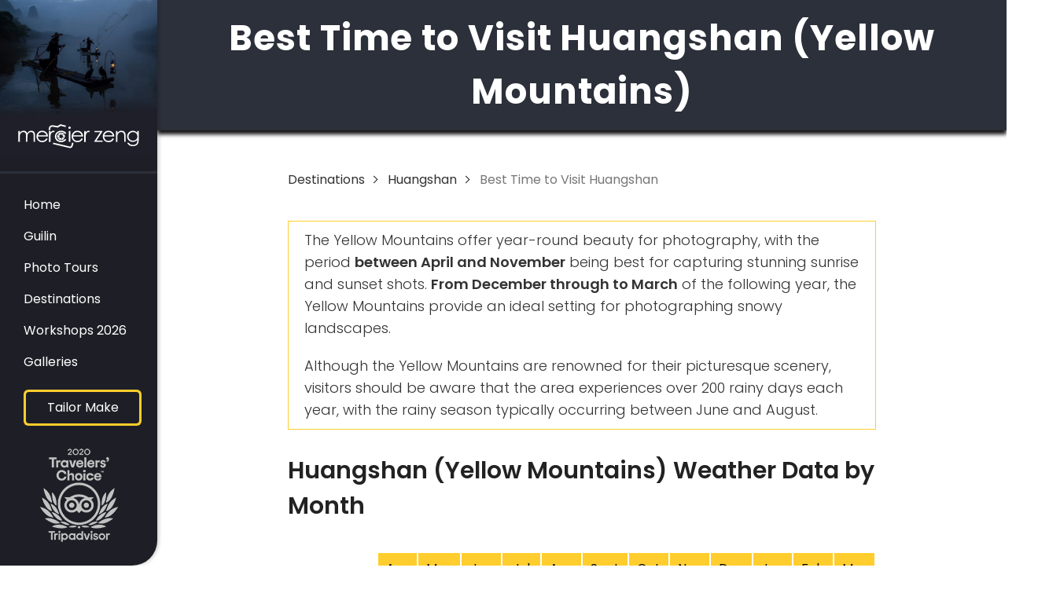

--- FILE ---
content_type: text/html; charset=utf-8
request_url: https://www.mercierzeng.com/huangshan-photography-tours/best-time-to-visit-huangshan
body_size: 11123
content:
<!DOCTYPE HTML>
<html>
<head>
<meta http-equiv="Content-Type" content="text/html; charset=utf-8">
<title>Best Time to Visit Huangshan | Yellow Mountains Weather & Climate</title>
<meta http-equiv="X-UA-Compatible" content="IE=edge">
<meta content="width=device-width,initial-scale=1" name="viewport">
<meta content="yes" name="apple-mobile-web-app-capable">
<meta name="apple-mobile-web-app-title" content="Mercier Zeng">
<meta name="description" content="Explore Yellow Mountains at the perfect time to see blooming rapeseed flowers, vibrant autumn foliage, and ancient villages.">
<link href="/css/min.php?f=/css/global.css,/css/guide.css&v=202005" rel="stylesheet">
<link rel="canonical" href="https://www.mercierzeng.com/huangshan-photography-tours/best-time-to-visit-huangshan">
<meta property="og:locale" content="en_US" />
<meta property="og:type" content="article" />
<meta property="og:title" content="Best Time to Visit Huangshan | Yellow Mountains Weather & Climate" />
<meta property="og:description" content="Explore Yellow Mountains at the perfect time to see blooming rapeseed flowers, vibrant autumn foliage, and ancient villages." />
<meta property="og:url" content="https://www.mercierzeng.com/huangshan-photography-tours/best-time-to-visit-huangshan" />
<meta property="og:site_name" content="Mercier Zeng" />
<meta property="article:publisher" content="https://facebook.com/mercierzeng" />
<meta property="article:author" content="https://www.facebook.com/mercierzeng" />
<meta property="og:image" content="https://www.mercierzeng.com/image/huangshan/yellow-mountains-19.jpg" />
<meta property="og:image:secure_url" content="https://www.mercierzeng.com/image/huangshan/yellow-mountains-19.jpg" />
<meta property="og:image:width" content="1500" />
<meta property="og:image:height" content="844" />
<meta property="og:image:alt" content="Best Time to Visit Huangshan" />
<meta name="twitter:card" content="summary" />
<meta name="twitter:description" content="Explore Yellow Mountains at the perfect time to see blooming rapeseed flowers, vibrant autumn foliage, and ancient villages." />
<meta name="twitter:title" content="Best Time to Visit Huangshan | Yellow Mountains Weather & Climate" />
<meta name="twitter:site" content="@mercierzeng" />
<meta name="twitter:image" content="https://www.mercierzeng.com/image/huangshan/yellow-mountains-19.jpg" />
<meta name="twitter:creator" content="@mercierzeng" />
<script type="application/ld+json">[{"@context": "http://schema.org","@type": "BreadcrumbList","itemListElement": [{"@type": "ListItem","position": 1,"item": {"@id": "https://www.mercierzeng.com","name": "Home"}}, {"@type": "ListItem","position": 2,"item": {"@id": "https://www.mercierzeng.com/huangshan-photography-tours","name": "Huangshan Photography Tours"}}, {"@type": "ListItem","position": 3,"item": {"@id": "https://www.mercierzeng.com/huangshan-photography-tours/best-time-to-visit-huangshan","name": "Best Time to Visit Huangshan"}}]}]</script>
<script type="application/ld+json">
{ "@context": "http://schema.org", 
 "@type": "Article",
  "mainEntityOfPage":{
   "@type":"WebPage",
   "@id":"https://www.mercierzeng.com/huangshan-photography-tours/best-time-to-visit-huangshan"
 },
 "headline": "Best Time to Visit Huangshan | Yellow Mountains Weather & Climate",
 "alternativeHeadline": "Best time to visit Yellow Mountains",
 "image": "https://www.mercierzeng.com/image/huangshan/yellow-mountains-19.jpg",
 "author": "Mercier Zeng", 
 "award": "Travel Photographer",
 "editor": "Huangshan photography tips", 
 "genre": "Huangshan photography information", 
 "keywords": "Best Time to Visit Huangshan | Yellow Mountains Weather & Climate", 
 "wordcount": "830",
 "publisher": {
   "@type": "Organization",
   "name": "⚡ Mercier Zeng Photography",
   "logo": {
     "@type": "ImageObject",
     "url": "https://www.mercierzeng.com/pic/logo-mz.png",
	 "height": 60,
     "width": 300     
   }
 },
 "url": "https://www.mercierzeng.com/huangshan-photography-tours/best-time-to-visit-huangshan",
 "datePublished": "2019-02-21",
 "dateCreated": "2019-02-21",
 "dateModified": "2023-03-19",
 "description": "Find out the best time to visit Yellow Mountains, and best months for rapeseeds flowers and autumn scenery with ancient villages.",
 "articleBody": "Yellow Mountains are beautiful all year around for traveling. April to November are the best time for sunrise and sunset photography. December to next March are the best time for snow scenery photography. "
 }
</script>
</head>
<body>
<header class="header">
<div class="logo"> <a href="/" rel="nofollow"><img src="/pic/logo.svg" alt="Mercier Zeng" width="300" height="63" border="0" class="img-responsive"></a> </div>
      <div class="icon-container">
    <div id="menuicon">
          <div class="bar bar1"></div>
          <div class="bar bar2"></div>
          <div class="bar bar3"></div>
        </div>
  </div>
      <div class="mobile-menu">
    <nav role="navigation">
          <ul class="menu">
       <li><a href="/">Home</a></li>
<li> <a href="/guilin-photography-tours">Guilin</a> </li>
<li><a href="/photo-tours">Photo Tours</a></li>
<li class="destination-menu"><a href="/destinations">Destinations</a> 
   <div class="destination-list">
        <ul>
        <li><a href="/guilin-photography-tours">Guilin</a></li>
        <li><a href="/huangshan-photography-tours">Huangshan</a></li>
        <li><a href="/zhangjiajie-photography-tours">Zhangjiajie</a></li>
        <li><a href="/xiapu-photography-tours">Xiapu</a></li>
        <li><a href="/yunnan-photography-tours">Yunnan</a></li>
        <li><a href="/guizhou-photography-tours">Guizhou</a></li>
        <li><a href="/zhangye-photography-tours">Zhangye</a></li>
        <li><a href="/xinjiang">Xinjiang</a></li>
         <li><a href="/tibet">Tibet</a></li>
        <li><a href="/inner-mongolia-photography-tours">Inner Mongolia</a></li>
        </ul>
        </div>
</li>
<li><a href="/photography-workshops">Workshops 2026</a> </li>
<li><a href="https://www.mercierzengphotography.com" target="_blank">Galleries</a> </li>
<li class="tailorMake"><a href="/tailor-make">Tailor Make</a></li>
<li class="quickMail"><a href="/cdn-cgi/l/email-protection#791a16170d181a0d39141c0b1a101c0b031c171e571a1614460a0c1b131c1a0d442911160d16590d160c0b591017080c100b00"><span class="__cf_email__" data-cfemail="88ebe7e6fce9ebfcc8e5edfaebe1edfaf2ede6efa6ebe7e5">[email&#160;protected]</span></a></li>
<li class="quickPhone">+86 185 7734 7370</li>
      </ul>
        </nav>
  </div>
  <div class="header-social-media">

  <label for="s1"><a href="https://www.facebook.com/mercierzeng" rel="nofollow" target="_blank" title="Facebook" class="facebook"><i class="fa fa-facebook"></i></a></label>
  <label for="s2"><img src="/image/about/mercier-icon.png" alt="Mercier Zeng" width="60" height="60"></label>
  <label for="s3"><a href="https://instagram.com/mercierzeng/" rel="nofollow" target="_blank" title="Instagram" class="instagram"><i class="fa fa-instagram"></i></a></label>

  <div class="circle"></div>
  <div class="sm-content">
    <div class="sm-bottom">
      <span class="indicator"></span>
    </div>
  </div>
</div>
<div class="tripadvisor-reward"><a href="https://www.tripadvisor.com/Attraction_Review-g298556-d6473018-Reviews-Mercier_Zeng_Day_Tour-Guilin_Guangxi_Zhuang.html" target="_blank" rel="nofollow"><img src="/pic/TC_2020_L_TRANSPARENT_BG_CMYK.png" width="120" height="141" alt="Trip Advisor Award"></a></div>
    </header>
<main>
  <div class="h1Banner">
    <h1>Best Time to Visit Huangshan (Yellow Mountains)</h1>
  </div>
  <div class="container article-layout">
    <article class="article">
      <div id="breakCrumb"> <a href="/photo-tours">Destinations</a> <a href="/huangshan-photography-tours">Huangshan</a> Best Time to Visit Huangshan</div>
      <div id="transport">
        <div class="featured-snippets">
          <p>The Yellow Mountains offer year-round beauty for photography, with the period <strong>between April and November</strong> being best for capturing stunning sunrise and sunset shots. <strong>From December through to March</strong> of the following year, the Yellow Mountains provide an ideal setting for photographing snowy landscapes.</p>
          <p>Although the Yellow Mountains are renowned for their picturesque scenery, visitors should be aware that the area experiences over 200 rainy days each year, with the rainy season typically occurring between June and August.</p>
        </div>
        <h2>Huangshan (Yellow Mountains) Weather Data by Month</h2>
        <table class="weatherTable">
          <thead>
            <tr>
              <th>&nbsp;</th>
              <th>Apr</th>
              <th>May</th>
              <th>Jun</th>
              <th>Jul</th>
              <th>Aug</th>
              <th>Sept</th>
              <th>Oct</th>
              <th>Nov</th>
              <th>Dec</th>
              <th>Jan</th>
              <th>Feb</th>
              <th>Mar</th>
            </tr>
          </thead>
          <tbody>
            <tr>
              <td>Min. Temp (°C)</td>
              <td> 5 </td>
              <td> 9 </td>
              <td> 13 </td>
              <td> 16 </td>
              <td> 15 </td>
              <td> 11 </td>
              <td> 7 </td>
              <td> 1 </td>
              <td> -3 </td>
              <td> -6 </td>
              <td> -4 </td>
              <td> -1 </td>
            </tr>
            <tr>
              <td>Max. Temp (°C)</td>
              <td> 11</td>
              <td> 15 </td>
              <td> 18 </td>
              <td> 20 </td>
              <td> 20 </td>
              <td> 17 </td>
              <td> 13 </td>
              <td> 8 </td>
              <td> 4 </td>
              <td> 1 </td>
              <td> 2 </td>
              <td> 6 </td>
            </tr>
            <tr>
              <td>Min. Temp (°F)</td>
              <td> 41 </td>
              <td> 48 </td>
              <td> 55 </td>
              <td> 61 </td>
              <td> 59 </td>
              <td> 52 </td>
              <td> 45</td>
              <td> 34</td>
              <td> 27 </td>
              <td> 21 </td>
              <td> 25 </td>
              <td> 30 </td>
            </tr>
            <tr>
              <td>Max. Temp (°F)</td>
              <td> 52 </td>
              <td> 59 </td>
              <td> 64 </td>
              <td> 68 </td>
              <td> 68 </td>
              <td> 63 </td>
              <td> 55 </td>
              <td> 46 </td>
              <td> 39 </td>
              <td> 34 </td>
              <td> 36 </td>
              <td> 43 </td>
            </tr>
            <tr>
              <td>Rainfall (mm)</td>
              <td> 135 </td>
              <td> 347 </td>
              <td> 332 </td>
              <td> 218 </td>
              <td> 179 </td>
              <td> 83 </td>
              <td> 88 </td>
              <td> 66 </td>
              <td> 48 </td>
              <td> 55 </td>
              <td> 84 </td>
              <td> 140 </td>
            </tr>
            <tr>
              <td>Rain days</td>
              <td> 18</td>
              <td> 18</td>
              <td> 18</td>
              <td> 16</td>
              <td> 18</td>
              <td> 15</td>
              <td> 12</td>
              <td>10</td>
              <td> 9</td>
              <td> 14 </td>
              <td> 15</td>
              <td> 18</td>
            </tr>
            <tr>
              <td>Humidity  (%)</td>
              <td> 233</td>
              <td> 273</td>
              <td> 459</td>
              <td> 335</td>
              <td> 305</td>
              <td> 180</td>
              <td> 112</td>
              <td> 83</td>
              <td> 51</td>
              <td> 79 </td>
              <td> 112 </td>
              <td> 183 </td>
            </tr>
            <tr class="furtherInfo">
              <td></td>
              <td colspan="2">Best Time</td>
              <td colspan="3">Rainy Season</td>
              <td colspan="3">Best Time</td>
              <td colspan="4">Snow Scenery</td>
            </tr>
          </tbody>
        </table>
        <h2>What makes these months the ideal time for photography in the Yellow Mountains? </h2>
        <p>Yellow Mountains' spring season spans <strong>from April to May</strong> when the trees are lush and tender, making it the ideal time to capture the beauty of pines and stones through photography.</p>
        <p><strong>September to November</strong> offers a more consistent climate and fewer tourists, particularly in November.</p>
        <p><strong>From December to March</strong>, Huangshan is covered in a blanket of snow, and there are several snowfalls throughout this period. With some flexibility in your travel dates, you can check the weather forecast 5-10 days in advance and choose the right time to visit. In doing so, you can capture unique and stunning photographs of Yellow Mountains after or during the snowfall.</p>
        <p>Additionally, Huangshan's tea picking season falls<strong> between April and June</strong>, offering an opportunity to photograph farmers working in tea plantations if you're interested.</p>
        <div class="photoBig"><img loader="lazy" data-src="/image/huangshan/yellow-mountains-sunrise.jpg" class="img-responsive" width="1500" height="843" alt="best time to visit Yellow Mountains"> <span>Yellow Mountains Sunrise © Olyodyssey</span> </div>
        <h2>What is the best time for capturing photos of sea of clouds? </h2>
        <p>Yellow Mountains experience nearly 250 days of fog annually, and the weather is highly unpredictable, with sunny skies in the morning quickly transitioning to dense fog or rain in mere hours.</p>
        <p>The best chance of capturing a sea of clouds occurs <strong>between September and May</strong> due to the significant temperature differences between day and night, especially following rainy or snowy weather. However, there are fewer occurrences of sea of clouds during the summer months (June to early September).</p>
        <p>Occasionally, visibility can be obstructed for several days. Nonetheless, the challenge also presents an opportunity to capture unexpected yet remarkable shots, with nearly 50 days of sea of clouds over the mountainside.</p>
        <p>During my several trips to Yellow Mountains, I witnessed sea of clouds every time, with only two instances of magnificent sunrises and sunsets.</p>
        <p>Don't despair! Time-lapse photography is an excellent way to take advantage of such conditions. I spent at least an hour at a particular location to capture these mesmerizing phenomena.</p>
        <p>Our photo guides will modify the itinerary based on weather and cloud height changes. By exploring various routes and photography spots, you can fully immerse yourself in the beauty of sea of clouds.</p>
        <div class="photoBig"><img loader="lazy" data-src="/image/huangshan/yellow-mountains-19.jpg" class="img-responsive" width="1500" height="844" alt="best time to visit Yellow Mountains"> <span>Taken in the middle of October with one of customers from US</span> </div>
        <h2>What is the best time for capturing photos of rapeseed flowers in Huangshan and Wuyuan? </h2>
        <p>The period <strong>between March and May</strong> marks the rapeseed flower season when the vibrant golden yellow blooms adorn the ancient Huizhou-style villages. </p>
        <p>For photography enthusiasts, <strong>Shitan</strong> is a highly recommended spot that is located about 1.5 hours away from downtown. While the high mountains offer stunning vistas of the rapeseed flowers, the sea of clouds, and the S-shaped river in Xin'an River add more possibilities for breathtaking shots. However, the road leading up the mountain is arduous, and one must take the local mini-van to reach the spot.</p>
        <p><strong>Wuyuan</strong> is another ancient village that can be accessed within a 40-minute journey via high-speed train from Huangshan. The rapeseed flower season in Wuyuan is earlier than the Huangshan area due to the climate, and the best time to capture the beauty of the ancient village inundated with yellow flowers and the old steam train traversing the flower fields is <strong>between February and March</strong>. </p>
        <p>However, note that this small village attracts a large number of tourists and photographers during this high season, making it challenging to find a spot to capture great photographs.</p>
        <div class="photoBig"><img loader="lazy" data-src="/image/huangshan/wuyuan-rapeseed-flowers.jpg" class="img-responsive" width="1200" height="600" alt="best time to visit Huansghan"> <span>Rapeseed Flowers View in Wuyuan in March</span> </div>
        <h2>Smart Travel - Dates to Avoid in 2023 & 2024</h2>
        <p>In the following time periods, the number of tourists will increase by 5-10 times than usual, and the price of hotels in Yellow Mountains will increase by 50% or even more.</p>
        <ul class="datesAvoid">
          <li><strong>Chinese New Year (February 9-15, 2024):</strong> This period sees a significant influx of Chinese tourists, and the weather can be freezing, with temperatures dropping as low as minus 10 degrees. </li>
          <li><strong>Summer holiday (July-August):</strong> With schools on break, this period marks the start of the peak tourist season, and the number of visitors can rise dramatically. Be prepared for large crowds and long lines at popular attractions. </li>
          <li><strong>National Day (Sept. 29 - Oct. 6, 2023):</strong> This is the busiest time of the year in China, and it is not recommended to visit any place during this period. The crowds can be overwhelming, and transportation, accommodation, and attractions can be heavily congested. It's best to plan your trip around this time or choose an alternative destination. </li>
          <li><strong>May Labor holiday:</strong> April 29 - May 3, 2023</li>
          <li><strong>Dragon Boat Festival:</strong> June 22-24, 2023 </li>
          <li><strong>Mid Autumn Festival:</strong> September 29-30, 2023</li>
        </ul>
        <a id="monthShots"></a>
        <h2>Photographs Captured Between January to December</h2>
        <div class="row monthShots">
          <div class="col-md-12 col-sm-12"><img loader="lazy" data-src="/image/huangshan/yellow-mountains-in-january.jpg" class="img-responsive" alt="Best time to visit Yellow Mountains in January"> <span class="takenTime"><i class="fa fa-caret-up" aria-hidden="true"></i> Taken in January</span> </div>
          <div class="col-md-12 col-sm-12"><img loader="lazy" data-src="/image/huangshan/rapeseed-flower-in-februrary.jpg" class="img-responsive" alt="Best time to visit Huangshan in February"> <span class="takenTime"><i class="fa fa-caret-up" aria-hidden="true"></i> Taken in February</span> </div>
          <div class="col-md-12 col-sm-12"><img loader="lazy" data-src="/image/huangshan/yellow-mountains-in-march.jpg" class="img-responsive" alt="Best time to visit Yellow Mountains in March"> <span class="takenTime"><i class="fa fa-caret-up" aria-hidden="true"></i> Taken in March</span> </div>
          <div class="col-md-12 col-sm-12"><img loader="lazy" data-src="/image/huangshan/yellow-mountains-in-april.jpg" class="img-responsive" alt="Best time to visit Yellow Mountains in April"> <span class="takenTime"><i class="fa fa-caret-up" aria-hidden="true"></i> Taken in April</span> </div>
          <div class="col-md-12 col-sm-12"><img loader="lazy" data-src="/image/huangshan/yellow-mountains-in-May.jpg" class="img-responsive" alt="Best time to visit Yellow Mountains in May"> <span class="takenTime"><i class="fa fa-caret-up" aria-hidden="true"></i> Taken in May</span> </div>
          <div class="col-md-12 col-sm-12"><img loader="lazy" data-src="/image/huangshan/yellow-mountains-in-june.jpg" class="img-responsive" alt="Best time to visit Yellow Mountains in June"> <span class="takenTime"><i class="fa fa-caret-up" aria-hidden="true"></i> Taken in June</span> </div>
          <div class="col-md-12 col-sm-12"><img loader="lazy" data-src="/image/huangshan/hongcun-village-in-july.jpg" class="img-responsive" alt="Best time to visit Huangshan in July"> <span class="takenTime"><i class="fa fa-caret-up" aria-hidden="true"></i> Taken in July</span> </div>
          <div class="col-md-12 col-sm-12"><img loader="lazy" data-src="/image/huangshan/yellow-mountains-in-august.jpg" class="img-responsive" alt="Best time to visit Yellow Mountains in August"> <span class="takenTime"><i class="fa fa-caret-up" aria-hidden="true"></i> Taken in August</span> </div>
          <div class="clearfix"></div>
          <div class="col-md-12 col-sm-12"><img loader="lazy" data-src="/image/huangshan/muligong-ancient-village-in-september.jpg" class="img-responsive" alt="Best time to visit Huangshan in September"> <span class="takenTime"><i class="fa fa-caret-up" aria-hidden="true"></i> Taken in September</span> </div>
          <div class="col-md-12 col-sm-12"><img loader="lazy" data-src="/image/huangshan/yellow-mountains-in-october.jpg" class="img-responsive" alt="Best time to visit Yellow Mountains in October"> <span class="takenTime"><i class="fa fa-caret-up" aria-hidden="true"></i> Taken in October</span> </div>
          <div class="col-md-12 col-sm-12"><img loader="lazy" data-src="/image/huangshan/yellow-mountains-in-november.jpg" class="img-responsive" alt="Best time to visit Yellow Mountains in November"> <span class="takenTime"><i class="fa fa-caret-up" aria-hidden="true"></i> Taken in November</span> </div>
          <div class="col-md-12 col-sm-12"><img loader="lazy" data-src="/image/huangshan/yellow-mountains-in-december.jpg" class="img-responsive" alt="Best time to visit Yellow Mountains in December"> <span class="takenTime"><i class="fa fa-caret-up" aria-hidden="true"></i> Taken in December</span> </div>
        </div>
      </div>
    </article>
    <div class="also-like">
      <p><strong>You may also like:</strong> <br>
        <a href="https://www.mercierzeng.com/huangshan-photography-tours/how-to-plan-a-huangshan-photo-tour">How to plan a Huangshan photo tour</a> </p>
    </div>
  </div>
  </div>
  </div>
  </div>
</main>
<!--Footer Mercier -->

<footer>
  <div class="container">
    <div class="brand-n-links">
      <div class="brand-voice">
        <div class="footer-logo"></div>
        <div class="brand-words">Mercier Zeng is a Guilin-based photography guide, run photo tours in China.</div>
        <div class="socialMedia"><a href="https://www.facebook.com/mercierzeng" rel="nofollow" target="_blank" title="Facebook" class="facebook"><i class="fa fa-facebook"></i></a> <a href="https://instagram.com/mercierzeng/" rel="nofollow" target="_blank" title="Instagram" class="instagram"><i class="fa fa-instagram"></i></a> <a href="https://www.youtube.com/mercierzeng" rel="nofollow" target="_blank" title="YouTube" class="youtube"><i class="fa fa-youtube"></i></a> <a href="https://www.flickr.com/photos/mercierzeng/" rel="nofollow" target="_blank" title="Flickr" class="flickr"><i class="fa fa-flickr"></i></a></div>
      </div>
      <div class="website-links expand-list">
        <nav data-md-content="500">
          <label name="tab" for="tab1" tabindex="-1" class="tab_lab" role="tab">
          <h3>Top Destinations</h3>
          </label>
          <input type="checkbox" class="tab" id="tab1" tabindex="0" />
          <span class="open-close-icon"> <i class="fa-plus"></i> <i class="fa-minus"></i> </span>
          <ul>
            <li><a href="/guilin-photography-tours">Guilin</a></li>
            <li><a href="/huangshan-photography-tours">Huangshan</a></li>
            <li><a href="/zhangjiajie-photography-tours">Zhangjiajie</a></li>
            <li><a href="/xiapu-photography-tours">Xiapu</a></li>
            <li><a href="/yunnan-photography-tours">Yunnan</a></li>
            <li><a href="/guizhou-photography-tours">Guizhou</a></li>
            <li><a href="/zhangye-photography-tours">Zhangye</a></li>
            <li><a href="/inner-mongolia-photography-tours">Inner Mongolia</a></li>
          </ul>
        </nav>
        <nav data-md-content="200">
          <label name="tab" for="tab2" tabindex="-1" class="tab_lab" role="tab">
          <h3>About</h3>
          </label>
          <input type="checkbox" class="tab" id="tab2" tabindex="0" />
          <span class="open-close-icon"> <i class="fa-plus"></i> <i class="fa-minus"></i> </span>
          <ul>
            <li><a href="/about">Why Mercier</a></li>
            <li><a href="/contact">Contact</a></li>
            <li><a href="/reviews">Reviews</a></li>
            <li><a href="/faq">FAQ</a></li>
            <li><a href="/privacy">Privacy</a></li>
            <li><a href="/terms">Terms</a></li>
          </ul>
        </nav>
        <nav data-md-content="200">
          <label name="tab" for="tab3" tabindex="-1" class="tab_lab" role="tab">
          <h3>Contact</h3>
          </label>
          <input type="checkbox" class="tab" id="tab3" tabindex="0" />
          <span class="open-close-icon"> <i class="fa-plus"></i> <i class="fa-minus"></i> </span>
          <ul>
            <li> <a href="/cdn-cgi/l/email-protection#1774787963767463577a7265747e72656d7279703974787a"><span class="__cf_email__" data-cfemail="dcbfb3b2a8bdbfa89cb1b9aebfb5b9aea6b9b2bbf2bfb3b1">[email&#160;protected]</span></a></li>
            <li><a data-item-name="WhatsApp-header" data-item-type="link" href="https://api.whatsapp.com/send?phone=8618577347370&amp;text=" class="phone-num" aria-label="Connect us on WhatsApp" data-event-types="click" target="_blank">+86 185 7734 7370 / WhatsApp</a></li>
            <!--<li><button onclick="SibConversations('openChat', true)">Chat with us</button></li>-->
            <li class="visible-xs">Wechat: mercierzeng</li>
          </ul>
          <div class="wechat-scan hidden-xs"><img src="/pic/wechat-mercier-zeng.png" width="91" height="91" alt="Wechat QR code"> <span class="bottom-text">Wechat Scan</span> <span class="head-dot"></span> <span class="iphone-icon"></span> </div>
        </nav>
      </div>
    </div>
    <div class="footerInfo">
      <div class="row">
        <div class="col-md-18 col-xs-24 copyright"> &copy; 2026  Mercier Zeng. </div>
        <div class="col-md-6">
          <div class="partner-with">A partner of <a href="https://www.weareguides.com" title="A free platform for tour guides"><svg version="1.0" xmlns="http://www.w3.org/2000/svg"
 width="1313.000000pt" height="234.000000pt" viewBox="0 0 1313.000000 234.000000"
 preserveAspectRatio="xMidYMid meet">
            <g transform="translate(0.000000,234.000000) scale(0.100000,-0.100000)"
fill="#d75a88" stroke="none">
              <path d="M1038 2329 c-542 -47 -947 -435 -1019 -976 -7 -54 -9 -149 -6 -243 6
-179 33 -305 93 -430 39 -84 92 -170 104 -170 4 0 35 31 69 70 l62 70 -26 44
c-41 71 -82 193 -100 305 -32 187 -5 427 64 592 89 211 244 381 439 478 37 19
62 38 62 47 0 9 7 31 16 50 59 124 371 134 505 16 20 -18 71 -42 126 -61 158
-52 269 -119 367 -219 l49 -50 68 51 69 51 -58 59 c-115 119 -268 216 -419
266 -126 42 -320 63 -465 50z"/>
              <path d="M946 2171 c-56 -8 -102 -50 -113 -102 -4 -21 -16 -35 -42 -49 -20
-10 -47 -30 -60 -44 l-24 -26 71 0 c65 0 81 -4 153 -41 78 -39 81 -41 75 -70
-5 -28 -5 -29 37 -29 54 0 106 -26 134 -69 18 -27 23 -48 23 -101 0 -91 -26
-165 -154 -448 -58 -128 -106 -241 -106 -251 0 -29 22 -41 75 -41 42 0 56 -5
83 -29 17 -17 32 -33 32 -37 0 -4 -18 -27 -41 -51 -48 -53 -45 -69 5 -25 46
40 93 49 137 27 44 -23 79 -55 79 -73 0 -9 3 -13 6 -9 4 3 4 17 0 31 -4 17
-30 40 -83 73 -70 43 -132 97 -133 115 0 3 25 20 55 37 51 29 57 30 92 18 28
-9 38 -18 37 -33 0 -19 1 -20 29 -6 19 9 50 13 92 10 35 -2 61 0 59 4 -3 4
-29 8 -58 8 -29 0 -75 7 -102 16 -27 9 -55 18 -62 20 -9 2 26 42 87 100 197
187 273 355 249 552 -11 92 -64 200 -124 249 -25 21 -72 71 -105 112 -121 151
-213 188 -403 162z m69 -101 c14 -44 -44 -69 -65 -29 -9 15 -8 24 1 35 18 21
57 18 64 -6z"/>
              <path d="M9995 1887 c-43 -43 -52 -79 -34 -131 27 -78 113 -108 180 -63 108
73 60 227 -71 227 -34 0 -48 -6 -75 -33z"/>
              <path d="M11010 1640 c0 -126 -2 -230 -4 -230 -3 0 -20 14 -38 31 -18 17 -67
48 -108 68 -73 35 -78 36 -191 36 -113 0 -116 -1 -191 -38 -166 -82 -258 -241
-258 -447 0 -304 202 -513 482 -498 101 5 191 42 262 108 l46 43 0 -72 0 -71
100 0 100 0 0 650 0 650 -100 0 -100 0 0 -230z m-175 -284 c62 -29 117 -86
147 -151 19 -42 23 -67 23 -150 0 -116 -20 -173 -83 -239 -112 -116 -302 -116
-414 0 -53 56 -81 124 -86 216 -8 134 34 237 122 297 58 40 91 49 171 50 54 1
81 -5 120 -23z"/>
              <path d="M889 1713 c-44 -46 -77 -110 -112 -218 -36 -112 -47 -177 -57 -358
-10 -187 -4 -312 15 -297 19 16 25 -10 26 -113 l0 -92 24 85 c30 110 40 135
179 444 177 393 195 472 126 549 -25 28 -34 32 -96 35 -69 4 -69 4 -105 -35z"/>
              <path d="M5535 1536 c-211 -69 -329 -241 -329 -476 0 -213 99 -381 271 -463
64 -30 75 -32 178 -32 135 1 198 22 279 96 30 27 57 49 60 49 3 0 6 -31 6 -70
l0 -70 95 0 95 0 0 485 0 485 -95 0 -95 0 0 -70 c0 -38 -2 -70 -3 -70 -2 0
-22 18 -45 39 -23 22 -71 54 -108 72 -61 30 -77 34 -168 36 -64 2 -116 -2
-141 -11z m307 -189 c57 -33 94 -76 127 -147 21 -46 25 -70 25 -145 0 -75 -4
-99 -25 -145 -35 -76 -80 -124 -144 -156 -48 -23 -64 -26 -132 -22 -93 4 -141
25 -200 86 -102 104 -119 314 -35 436 64 92 138 128 258 123 66 -3 89 -8 126
-30z"/>
              <path d="M6679 1536 c-56 -20 -105 -54 -144 -99 l-35 -41 0 72 0 72 -100 0
-100 0 0 -485 0 -485 100 0 100 0 0 285 c0 337 5 373 64 431 46 46 93 64 174
64 l52 0 0 100 0 100 -37 0 c-21 -1 -54 -7 -74 -14z"/>
              <path d="M7106 1539 c-159 -39 -288 -170 -332 -334 -18 -68 -18 -227 1 -300
43 -165 159 -281 329 -330 82 -24 239 -17 319 14 100 39 214 151 246 242 l10
29 -103 0 -102 0 -31 -43 c-77 -110 -275 -128 -386 -37 -47 39 -84 102 -93
158 l-7 42 370 0 370 0 7 49 c8 61 -8 173 -34 243 -40 107 -138 205 -249 249
-64 25 -246 36 -315 18z m225 -166 c92 -30 169 -126 169 -212 0 -21 -1 -21
-270 -21 -217 0 -270 3 -270 13 0 42 38 116 81 159 74 74 180 96 290 61z"/>
              <path d="M8209 1532 c-395 -131 -429 -743 -51 -929 64 -32 85 -37 161 -41 135
-7 245 33 326 118 16 16 33 30 38 30 16 0 1 -241 -18 -286 -27 -64 -65 -105
-124 -132 -76 -36 -190 -36 -268 -3 -54 24 -133 98 -133 126 0 12 -17 15 -101
15 l-101 0 7 -33 c30 -135 145 -241 308 -284 88 -23 244 -21 324 5 149 48 258
164 292 312 7 28 11 250 11 578 l0 532 -95 0 -95 0 0 -70 c0 -38 -2 -70 -3
-70 -2 0 -22 18 -45 39 -23 22 -71 54 -108 72 -61 30 -78 34 -168 36 -77 2
-114 -1 -157 -15z m283 -168 c134 -45 214 -205 187 -372 -25 -157 -120 -251
-264 -260 -135 -8 -227 44 -286 164 -29 59 -33 76 -33 153 -1 107 20 172 77
237 56 63 123 94 208 94 36 0 86 -7 111 -16z"/>
              <path d="M11591 1535 c-198 -55 -321 -215 -337 -439 -12 -159 37 -299 140
-402 96 -95 194 -134 341 -134 139 0 240 37 324 119 47 45 111 143 111 169 0
9 -27 12 -104 12 -95 0 -105 -2 -111 -20 -11 -33 -92 -97 -140 -109 -168 -42
-326 52 -355 212 l-7 37 375 0 375 0 -5 113 c-6 132 -27 196 -92 285 -48 65
-110 110 -195 143 -73 29 -240 36 -320 14z m226 -160 c99 -29 160 -98 178
-197 l7 -38 -271 0 c-302 0 -282 -6 -259 72 21 70 100 145 178 169 41 12 113
10 167 -6z"/>
              <path d="M12428 1531 c-170 -56 -249 -183 -207 -336 7 -26 28 -57 63 -91 56
-54 78 -64 318 -139 139 -43 168 -65 168 -125 0 -152 -308 -164 -362 -15 l-12
35 -102 0 -102 0 10 -42 c26 -120 132 -214 277 -248 88 -21 233 -9 309 25 67
30 134 94 158 150 21 52 18 150 -7 202 -39 80 -110 123 -300 179 -193 57 -229
82 -229 157 0 139 302 143 338 4 l8 -32 98 -3 99 -3 -7 41 c-16 99 -83 181
-186 228 -75 35 -246 42 -332 13z"/>
              <path d="M2740 1536 c0 -2 72 -194 161 -427 89 -233 170 -448 181 -477 l20
-53 116 3 116 3 33 85 c52 136 49 131 66 90 8 -19 27 -68 42 -108 l27 -73 116
3 117 3 175 460 c97 253 179 468 183 478 6 15 -3 17 -97 17 l-102 0 -124 -357
c-68 -197 -130 -374 -137 -393 l-15 -35 -49 138 c-27 77 -49 148 -49 158 0 16
83 244 159 437 l21 52 -104 0 -103 0 -34 -100 c-19 -55 -37 -100 -41 -100 -4
0 -21 45 -39 100 l-33 100 -104 0 c-79 0 -103 -3 -99 -12 2 -7 44 -117 92
-245 l87 -231 -47 -141 c-25 -77 -50 -143 -54 -145 -3 -2 -67 171 -141 385
l-135 389 -102 0 c-57 0 -103 -2 -103 -4z"/>
              <path d="M4388 1525 c-162 -44 -280 -165 -323 -330 -29 -114 -14 -298 32 -390
56 -110 160 -198 281 -235 118 -37 277 -24 386 32 78 40 163 137 195 221 l11
27 -104 0 -103 0 -26 -39 c-57 -86 -181 -122 -301 -87 -74 22 -145 89 -169
161 -32 93 -66 85 352 85 l369 0 7 49 c13 93 -16 225 -69 316 -50 85 -157 162
-261 189 -71 19 -211 19 -277 1z m228 -160 c93 -27 173 -121 174 -202 l0 -33
-271 0 -271 0 7 33 c34 163 193 252 361 202z"/>
              <path d="M8980 1268 c0 -150 5 -311 10 -358 24 -208 155 -334 362 -348 99 -6
191 21 266 78 l52 40 0 -55 0 -55 100 0 100 0 0 485 0 485 -99 0 -100 0 -3
-322 c-3 -310 -4 -325 -25 -364 -46 -86 -115 -124 -226 -124 -96 0 -165 41
-210 125 -21 38 -22 54 -25 363 l-3 322 -100 0 -99 0 0 -272z"/>
              <path d="M9980 1055 l0 -485 95 0 95 0 0 485 0 485 -95 0 -95 0 0 -485z"/>
              <path d="M1743 1150 l-151 -5 -82 -70 c-79 -68 -81 -70 -55 -77 41 -11 65 -37
65 -72 0 -50 -11 -59 -49 -40 -25 12 -48 15 -90 11 -80 -9 -88 -11 -111 -32
-20 -18 -20 -18 21 -42 47 -26 78 -60 79 -85 0 -10 3 -18 6 -18 3 0 77 63 164
140 l159 140 135 0 136 0 0 -27 c0 -16 -9 -66 -19 -113 -73 -329 -263 -552
-543 -638 -143 -45 -360 -47 -527 -6 -83 20 -232 90 -294 137 -26 21 -51 37
-55 37 -4 -1 -31 -31 -60 -68 l-52 -67 37 -33 c85 -76 250 -156 385 -187 97
-22 291 -34 400 -25 246 22 452 109 602 256 191 187 304 462 323 784 l6 110
-139 -2 c-76 -1 -207 -5 -291 -8z"/>
              <path d="M622 860 c-19 -54 -39 -83 -118 -170 -182 -198 -330 -383 -369 -459
-16 -32 -14 -31 33 17 28 29 67 76 86 105 37 55 232 255 240 246 3 -3 -27 -43
-65 -89 -89 -106 -149 -191 -183 -254 -26 -48 -34 -96 -17 -96 4 0 30 28 57
63 94 119 307 372 362 429 31 32 53 61 49 64 -4 4 -7 2 -7 -5 0 -7 -4 -10 -9
-7 -10 6 -30 114 -34 181 l-2 40 -23 -65z"/>
              <path d="M881 776 c-35 -110 -37 -117 -16 -110 13 5 125 157 125 170 0 2 -7 4
-15 4 -9 0 -26 7 -40 16 l-24 15 -30 -95z"/>
              <path d="M1128 728 c-15 -7 -65 -46 -112 -86 l-85 -74 50 -61 c28 -34 55 -66
60 -71 4 -5 63 39 133 99 l125 108 -15 28 c-28 55 -102 81 -156 57z"/>
            </g>
            </svg> </a></div>
        </div>
      </div>
    </div>
  </div>
</footer>

<script data-cfasync="false" src="/cdn-cgi/scripts/5c5dd728/cloudflare-static/email-decode.min.js"></script><script type="7d85a9b28bec9628ed450710-text/javascript">
(function () {
  const header = document.querySelector('.header');
	const icon = document.querySelector('.icon-container');
	icon.onclick = function () {
		header.classList.toggle('menu-open');
	}
}());
</script> 
<!-- Brevo Conversations  -->
<script type="7d85a9b28bec9628ed450710-text/javascript">
    (function(d, w, c) {
        w.BrevoConversationsID = '63ed8c5b4d4ff308c933d200';
        w[c] = w[c] || function() {
            (w[c].q = w[c].q || []).push(arguments);
        };
        var s = d.createElement('script');
        s.async = true;
        s.src = 'https://conversations-widget.brevo.com/brevo-conversations.js';
        if (d.head) d.head.appendChild(s);
    })(document, window, 'BrevoConversations');
</script>
<!-- /Brevo Conversations  -->
<!-- Global site tag (gtag.js) - Google Analytics --> 
<script async src="https://www.googletagmanager.com/gtag/js?id=UA-16814620-1" type="7d85a9b28bec9628ed450710-text/javascript"></script> 
<script type="7d85a9b28bec9628ed450710-text/javascript">
  window.dataLayer = window.dataLayer || [];
  function gtag(){dataLayer.push(arguments);}
  gtag('js', new Date());

  gtag('config', 'UA-16814620-1');
</script> 
 
<script defer language="JavaScript" src="/js/min.php?f=/js/jquery-1.8.2.min.js,/js/bootstrap.min.js,/js/modernizr.js,/js/image-loader.js&v=2020" type="7d85a9b28bec9628ed450710-text/javascript"></script>
<foreignObject><script src="/cdn-cgi/scripts/7d0fa10a/cloudflare-static/rocket-loader.min.js" data-cf-settings="7d85a9b28bec9628ed450710-|49" defer></script></foreignObject><script defer src="https://static.cloudflareinsights.com/beacon.min.js/vcd15cbe7772f49c399c6a5babf22c1241717689176015" integrity="sha512-ZpsOmlRQV6y907TI0dKBHq9Md29nnaEIPlkf84rnaERnq6zvWvPUqr2ft8M1aS28oN72PdrCzSjY4U6VaAw1EQ==" data-cf-beacon='{"version":"2024.11.0","token":"68fa139cba3745ed95639beaae12670e","r":1,"server_timing":{"name":{"cfCacheStatus":true,"cfEdge":true,"cfExtPri":true,"cfL4":true,"cfOrigin":true,"cfSpeedBrain":true},"location_startswith":null}}' crossorigin="anonymous"></script>
</body>
</html>


--- FILE ---
content_type: text/css; charset=utf-8
request_url: https://www.mercierzeng.com/css/min.php?f=/css/global.css,/css/guide.css&v=202005
body_size: 16955
content:
@font-face{font-family:'Poppins';font-style:italic;font-weight:200;font-display:swap;src:url(https://fonts.gstatic.com/s/poppins/v20/pxiDyp8kv8JHgFVrJJLmv1pVFteOcEg.woff2) format('woff2');unicode-range:U+0900-097F,U+1CD0-1CF6,U+1CF8-1CF9,U+200C-200D,U+20A8,U+20B9,U+25CC,U+A830-A839,U+A8E0-A8FB}@font-face{font-family:'Poppins';font-style:italic;font-weight:200;font-display:swap;src:url(https://fonts.gstatic.com/s/poppins/v20/pxiDyp8kv8JHgFVrJJLmv1pVGdeOcEg.woff2) format('woff2');unicode-range:U+0100-024F,U+0259,U+1E00-1EFF,U+2020,U+20A0-20AB,U+20AD-20CF,U+2113,U+2C60-2C7F,U+A720-A7FF}@font-face{font-family:'Poppins';font-style:italic;font-weight:200;font-display:swap;src:url(https://fonts.gstatic.com/s/poppins/v20/pxiDyp8kv8JHgFVrJJLmv1pVF9eO.woff2) format('woff2');unicode-range:U+0000-00FF,U+0131,U+0152-0153,U+02BB-02BC,U+02C6,U+02DA,U+02DC,U+2000-206F,U+2074,U+20AC,U+2122,U+2191,U+2193,U+2212,U+2215,U+FEFF,U+FFFD}@font-face{font-family:'Poppins';font-style:italic;font-weight:300;font-display:swap;src:url(https://fonts.gstatic.com/s/poppins/v20/pxiDyp8kv8JHgFVrJJLm21lVFteOcEg.woff2) format('woff2');unicode-range:U+0900-097F,U+1CD0-1CF6,U+1CF8-1CF9,U+200C-200D,U+20A8,U+20B9,U+25CC,U+A830-A839,U+A8E0-A8FB}@font-face{font-family:'Poppins';font-style:italic;font-weight:300;font-display:swap;src:url(https://fonts.gstatic.com/s/poppins/v20/pxiDyp8kv8JHgFVrJJLm21lVGdeOcEg.woff2) format('woff2');unicode-range:U+0100-024F,U+0259,U+1E00-1EFF,U+2020,U+20A0-20AB,U+20AD-20CF,U+2113,U+2C60-2C7F,U+A720-A7FF}@font-face{font-family:'Poppins';font-style:italic;font-weight:300;font-display:swap;src:url(https://fonts.gstatic.com/s/poppins/v20/pxiDyp8kv8JHgFVrJJLm21lVF9eO.woff2) format('woff2');unicode-range:U+0000-00FF,U+0131,U+0152-0153,U+02BB-02BC,U+02C6,U+02DA,U+02DC,U+2000-206F,U+2074,U+20AC,U+2122,U+2191,U+2193,U+2212,U+2215,U+FEFF,U+FFFD}@font-face{font-family:'Poppins';font-style:normal;font-weight:200;font-display:swap;src:url(https://fonts.gstatic.com/s/poppins/v20/pxiByp8kv8JHgFVrLFj_Z11lFc-K.woff2) format('woff2');unicode-range:U+0900-097F,U+1CD0-1CF6,U+1CF8-1CF9,U+200C-200D,U+20A8,U+20B9,U+25CC,U+A830-A839,U+A8E0-A8FB}@font-face{font-family:'Poppins';font-style:normal;font-weight:200;font-display:swap;src:url(https://fonts.gstatic.com/s/poppins/v20/pxiByp8kv8JHgFVrLFj_Z1JlFc-K.woff2) format('woff2');unicode-range:U+0100-024F,U+0259,U+1E00-1EFF,U+2020,U+20A0-20AB,U+20AD-20CF,U+2113,U+2C60-2C7F,U+A720-A7FF}@font-face{font-family:'Poppins';font-style:normal;font-weight:200;font-display:swap;src:url(https://fonts.gstatic.com/s/poppins/v20/pxiByp8kv8JHgFVrLFj_Z1xlFQ.woff2) format('woff2');unicode-range:U+0000-00FF,U+0131,U+0152-0153,U+02BB-02BC,U+02C6,U+02DA,U+02DC,U+2000-206F,U+2074,U+20AC,U+2122,U+2191,U+2193,U+2212,U+2215,U+FEFF,U+FFFD}@font-face{font-family:'Poppins';font-style:normal;font-weight:300;font-display:swap;src:url(https://fonts.gstatic.com/s/poppins/v20/pxiByp8kv8JHgFVrLDz8Z11lFc-K.woff2) format('woff2');unicode-range:U+0900-097F,U+1CD0-1CF6,U+1CF8-1CF9,U+200C-200D,U+20A8,U+20B9,U+25CC,U+A830-A839,U+A8E0-A8FB}@font-face{font-family:'Poppins';font-style:normal;font-weight:300;font-display:swap;src:url(https://fonts.gstatic.com/s/poppins/v20/pxiByp8kv8JHgFVrLDz8Z1JlFc-K.woff2) format('woff2');unicode-range:U+0100-024F,U+0259,U+1E00-1EFF,U+2020,U+20A0-20AB,U+20AD-20CF,U+2113,U+2C60-2C7F,U+A720-A7FF}@font-face{font-family:'Poppins';font-style:normal;font-weight:300;font-display:swap;src:url(https://fonts.gstatic.com/s/poppins/v20/pxiByp8kv8JHgFVrLDz8Z1xlFQ.woff2) format('woff2');unicode-range:U+0000-00FF,U+0131,U+0152-0153,U+02BB-02BC,U+02C6,U+02DA,U+02DC,U+2000-206F,U+2074,U+20AC,U+2122,U+2191,U+2193,U+2212,U+2215,U+FEFF,U+FFFD}@font-face{font-family:'Poppins';font-style:normal;font-weight:400;font-display:swap;src:url(https://fonts.gstatic.com/s/poppins/v20/pxiEyp8kv8JHgFVrJJbecmNE.woff2) format('woff2');unicode-range:U+0900-097F,U+1CD0-1CF6,U+1CF8-1CF9,U+200C-200D,U+20A8,U+20B9,U+25CC,U+A830-A839,U+A8E0-A8FB}@font-face{font-family:'Poppins';font-style:normal;font-weight:400;font-display:swap;src:url(https://fonts.gstatic.com/s/poppins/v20/pxiEyp8kv8JHgFVrJJnecmNE.woff2) format('woff2');unicode-range:U+0100-024F,U+0259,U+1E00-1EFF,U+2020,U+20A0-20AB,U+20AD-20CF,U+2113,U+2C60-2C7F,U+A720-A7FF}@font-face{font-family:'Poppins';font-style:normal;font-weight:400;font-display:swap;src:url(https://fonts.gstatic.com/s/poppins/v20/pxiEyp8kv8JHgFVrJJfecg.woff2) format('woff2');unicode-range:U+0000-00FF,U+0131,U+0152-0153,U+02BB-02BC,U+02C6,U+02DA,U+02DC,U+2000-206F,U+2074,U+20AC,U+2122,U+2191,U+2193,U+2212,U+2215,U+FEFF,U+FFFD}@font-face{font-family:'Poppins';font-style:normal;font-weight:500;font-display:swap;src:url(https://fonts.gstatic.com/s/poppins/v20/pxiByp8kv8JHgFVrLGT9Z11lFc-K.woff2) format('woff2');unicode-range:U+0900-097F,U+1CD0-1CF6,U+1CF8-1CF9,U+200C-200D,U+20A8,U+20B9,U+25CC,U+A830-A839,U+A8E0-A8FB}@font-face{font-family:'Poppins';font-style:normal;font-weight:500;font-display:swap;src:url(https://fonts.gstatic.com/s/poppins/v20/pxiByp8kv8JHgFVrLGT9Z1JlFc-K.woff2) format('woff2');unicode-range:U+0100-024F,U+0259,U+1E00-1EFF,U+2020,U+20A0-20AB,U+20AD-20CF,U+2113,U+2C60-2C7F,U+A720-A7FF}@font-face{font-family:'Poppins';font-style:normal;font-weight:500;font-display:swap;src:url(https://fonts.gstatic.com/s/poppins/v20/pxiByp8kv8JHgFVrLGT9Z1xlFQ.woff2) format('woff2');unicode-range:U+0000-00FF,U+0131,U+0152-0153,U+02BB-02BC,U+02C6,U+02DA,U+02DC,U+2000-206F,U+2074,U+20AC,U+2122,U+2191,U+2193,U+2212,U+2215,U+FEFF,U+FFFD}@font-face{font-family:'Poppins';font-style:normal;font-weight:600;font-display:swap;src:url(https://fonts.gstatic.com/s/poppins/v20/pxiByp8kv8JHgFVrLEj6Z11lFc-K.woff2) format('woff2');unicode-range:U+0900-097F,U+1CD0-1CF6,U+1CF8-1CF9,U+200C-200D,U+20A8,U+20B9,U+25CC,U+A830-A839,U+A8E0-A8FB}@font-face{font-family:'Poppins';font-style:normal;font-weight:600;font-display:swap;src:url(https://fonts.gstatic.com/s/poppins/v20/pxiByp8kv8JHgFVrLEj6Z1JlFc-K.woff2) format('woff2');unicode-range:U+0100-024F,U+0259,U+1E00-1EFF,U+2020,U+20A0-20AB,U+20AD-20CF,U+2113,U+2C60-2C7F,U+A720-A7FF}@font-face{font-family:'Poppins';font-style:normal;font-weight:600;font-display:swap;src:url(https://fonts.gstatic.com/s/poppins/v20/pxiByp8kv8JHgFVrLEj6Z1xlFQ.woff2) format('woff2');unicode-range:U+0000-00FF,U+0131,U+0152-0153,U+02BB-02BC,U+02C6,U+02DA,U+02DC,U+2000-206F,U+2074,U+20AC,U+2122,U+2191,U+2193,U+2212,U+2215,U+FEFF,U+FFFD}@font-face{font-family:'Poppins';font-style:normal;font-weight:700;font-display:swap;src:url(https://fonts.gstatic.com/s/poppins/v20/pxiByp8kv8JHgFVrLCz7Z11lFc-K.woff2) format('woff2');unicode-range:U+0900-097F,U+1CD0-1CF6,U+1CF8-1CF9,U+200C-200D,U+20A8,U+20B9,U+25CC,U+A830-A839,U+A8E0-A8FB}@font-face{font-family:'Poppins';font-style:normal;font-weight:700;font-display:swap;src:url(https://fonts.gstatic.com/s/poppins/v20/pxiByp8kv8JHgFVrLCz7Z1JlFc-K.woff2) format('woff2');unicode-range:U+0100-024F,U+0259,U+1E00-1EFF,U+2020,U+20A0-20AB,U+20AD-20CF,U+2113,U+2C60-2C7F,U+A720-A7FF}@font-face{font-family:'Poppins';font-style:normal;font-weight:700;font-display:swap;src:url(https://fonts.gstatic.com/s/poppins/v20/pxiByp8kv8JHgFVrLCz7Z1xlFQ.woff2) format('woff2');unicode-range:U+0000-00FF,U+0131,U+0152-0153,U+02BB-02BC,U+02C6,U+02DA,U+02DC,U+2000-206F,U+2074,U+20AC,U+2122,U+2191,U+2193,U+2212,U+2215,U+FEFF,U+FFFD}@font-face{font-family:'Poppins';font-style:normal;font-weight:800;font-display:swap;src:url(https://fonts.gstatic.com/s/poppins/v20/pxiByp8kv8JHgFVrLDD4Z11lFc-K.woff2) format('woff2');unicode-range:U+0900-097F,U+1CD0-1CF6,U+1CF8-1CF9,U+200C-200D,U+20A8,U+20B9,U+25CC,U+A830-A839,U+A8E0-A8FB}@font-face{font-family:'Poppins';font-style:normal;font-weight:800;font-display:swap;src:url(https://fonts.gstatic.com/s/poppins/v20/pxiByp8kv8JHgFVrLDD4Z1JlFc-K.woff2) format('woff2');unicode-range:U+0100-024F,U+0259,U+1E00-1EFF,U+2020,U+20A0-20AB,U+20AD-20CF,U+2113,U+2C60-2C7F,U+A720-A7FF}@font-face{font-family:'Poppins';font-style:normal;font-weight:800;font-display:swap;src:url(https://fonts.gstatic.com/s/poppins/v20/pxiByp8kv8JHgFVrLDD4Z1xlFQ.woff2) format('woff2');unicode-range:U+0000-00FF,U+0131,U+0152-0153,U+02BB-02BC,U+02C6,U+02DA,U+02DC,U+2000-206F,U+2074,U+20AC,U+2122,U+2191,U+2193,U+2212,U+2215,U+FEFF,U+FFFD}@font-face{font-family:'Poppins';font-style:normal;font-weight:900;font-display:swap;src:url(https://fonts.gstatic.com/s/poppins/v20/pxiByp8kv8JHgFVrLBT5Z11lFc-K.woff2) format('woff2');unicode-range:U+0900-097F,U+1CD0-1CF6,U+1CF8-1CF9,U+200C-200D,U+20A8,U+20B9,U+25CC,U+A830-A839,U+A8E0-A8FB}@font-face{font-family:'Poppins';font-style:normal;font-weight:900;font-display:swap;src:url(https://fonts.gstatic.com/s/poppins/v20/pxiByp8kv8JHgFVrLBT5Z1JlFc-K.woff2) format('woff2');unicode-range:U+0100-024F,U+0259,U+1E00-1EFF,U+2020,U+20A0-20AB,U+20AD-20CF,U+2113,U+2C60-2C7F,U+A720-A7FF}@font-face{font-family:'Poppins';font-style:normal;font-weight:900;font-display:swap;src:url(https://fonts.gstatic.com/s/poppins/v20/pxiByp8kv8JHgFVrLBT5Z1xlFQ.woff2) format('woff2');unicode-range:U+0000-00FF,U+0131,U+0152-0153,U+02BB-02BC,U+02C6,U+02DA,U+02DC,U+2000-206F,U+2074,U+20AC,U+2122,U+2191,U+2193,U+2212,U+2215,U+FEFF,U+FFFD}@font-face{font-family:FontAwesome;src:url(/css/font-awesome-4.6.3/fonts/fontawesome-webfont.eot?v=4.6.3);src:url(/css/font-awesome-4.6.3/fonts/fontawesome-webfont.eot?#iefix&v=4.6.3) format('embedded-opentype'), url(/css/font-awesome-4.6.3/fonts/fontawesome-webfont.woff?v=4.6.3) format('woff'), url(/css/font-awesome-4.6.3/fonts/fontawesome-webfont.ttf?v=2018) format('truetype'), url(/css/font-awesome-4.6.3/fonts/fontawesome-webfont.svg?v=4.6.3#fontawesomeregular) format('svg');font-weight:400;font-style:normal;font-display:swap}.fa{display:inline-block;font:normal normal normal 14px/1 FontAwesome;font-size:inherit;text-rendering:auto;-webkit-font-smoothing:antialiased;-moz-osx-font-smoothing:grayscale}.fa-youtube:before{content:"\f167"}.fa-500px:before{content:"\f26e"}.fa-check:before{content:"\f00c"}.fa-camera:before{content:"\f030"}.fa-check-circle-o:before{content:"\f05d"}.fa-arrow-left:before{content:"\f060"}.fa-arrow-right:before{content:"\f061"}.fa-arrow-up:before{content:"\f062"}.fa-arrow-down:before{content:"\f063"}.fa-mail-forward:before,.fa-share:before{content:"\f064"}.fa-calendar:before{content:"\f073"}.fa-twitter-square:before{content:"\f081"}.fa-facebook-square:before{content:"\f082"}.fa-phone:before{content:"\f095"}.fa-square-o:before{content:"\f096"}.fa-phone-square:before{content:"\f098"}.fa-twitter:before{content:"\f099"}.fa-facebook-f:before,.fa-facebook:before{content:"\f09a"}.fa-globe:before{content:"\f0ac"}.fa-square:before{content:"\f0c8"}.fa-pinterest:before{content:"\f0d2"}.fa-pinterest-square:before{content:"\f0d3"}.fa-google-plus-square:before{content:"\f0d4"}.fa-google-plus:before{content:"\f0d5"}.fa-envelope:before{content:"\f0e0"}.fa-linkedin:before{content:"\f0e1"}.fa-mixcloud:before{content:"\f289"}.fa-plus-square:before{content:"\f0fe"}.fa-angle-double-left:before{content:"\f100"}.fa-angle-double-right:before{content:"\f101"}.fa-angle-double-up:before{content:"\f102"}.fa-angle-double-down:before{content:"\f103"}.fa-angle-left:before{content:"\f104"}.fa-angle-right:before{content:"\f105"}.fa-angle-up:before{content:"\f106"}.fa-angle-down:before{content:"\f107"}.fa-circle:before{content:"\f111"}.fa-instagram:before{content:"\f16d"}.fa-flickr:before{content:"\f16e"}.fa-envelope-square:before{content:"\f199"}.fa-google:before{content:"\f1a0"}.fa-paypal:before{content:"\f1ed"}.fa-facebook-official:before{content:"\f230"}.fa-pinterest-p:before{content:"\f231"}.fa-whatsapp:before{content:"\f232"}.fa-tripadvisor:before{content:"\f262"}.fa-calendar-plus-o:before{content:"\f271"}.fa-calendar-minus-o:before{content:"\f272"}.fa-calendar-times-o:before{content:"\f273"}.fa-calendar-check-o:before{content:"\f274"}.fa-map-pin:before{content:"\f276"}.fa-map-signs:before{content:"\f277"}.fa-map-o:before{content:"\f278"}.fa-map:before{content:"\f279"}.fa-question-circle-o:before{content:"\f29c"}.fa-google-plus-circle:before,.fa-google-plus-official:before{content:"\f2b3"}.fa-comments-o:before{content:"\f0e6"}.fa-book:before{content:"\f02d"}.fa-gear:before,.fa-cog:before{content:"\f013"}.fa-hotel:before,.fa-bed:before{content:"\f236"}.fa-coffee:before{content:"\f0f4"}.fa-mixcloud:before{content:"\f289"}.fa-plane:before{content:"\f072"}.fa-camera-retro:before{content:"\f083"}.fa-expand:before{content:"\f065"}.fa-volume-control-phone:before{content:"\f2a0"}.fa-trophy:before{content:"\f091"}.fa-remove:before,.fa-close:before,.fa-times:before{content:"\f00d"}.fa-dot-circle-o:before{content:"\f192"}.fa-circle-o:before{content:"\f10c"}.fa-repeat:before{content:"\f01e"}.fa-home:before{content:"\f015"}.fa-clock-o:before{content:"\f017"}b,strong{font-weight:600}sub,sup{font-size:75%;line-height:0;position:relative;vertical-align:baseline}sup{top:-.1em}sub{bottom:-.25em}img{border:0}svg:not(:root){overflow:hidden}@media
print{*{text-shadow:none!important;color:#000!important;background:0 0!important;box-shadow:none!important}a,a:visited{text-decoration:underline}a[href]:after{content:" (" attr(href) ")"}abbr[title]:after{content:" (" attr(title) ")"}a[href^="javascript:"]:after,a[href^="#"]:after{content:""}thead{display:table-header-group}img,tr{page-break-inside:avoid}img{max-width:100%!important}h2,h3,p{orphans:3;widows:3}h2,h3{page-break-after:avoid}select{background:#fff!important}.table td, .table
th{background-color:#fff!important}.btn>.caret,.dropup>.btn>.caret{border-top-color:#000!important}.label{border:1px
solid #000}.table{border-collapse:collapse!important}.table-bordered td, .table-bordered
th{border:1px
solid #ddd!important}}*{-webkit-box-sizing:border-box;-moz-box-sizing:border-box;box-sizing:border-box}:after,:before{-webkit-box-sizing:border-box;-moz-box-sizing:border-box;box-sizing:border-box}img{vertical-align:middle}.img-responsive{display:block;width:100%\9;max-width:100%;height:auto}h4,h5,h6{margin-top:8.5px;margin-bottom:8.5px}.h1,h1{font-size:31px}.h2,h2{font-size:25px}.h3,h3{font-size:21px}ol,ul{margin-top:0;margin-bottom:8.5px}ol ol, ol ul, ul ol, ul
ul{margin-bottom:0}.container{margin-right:auto;margin-left:auto;padding-left:10px;padding-right:10px}@media (min-width:992px){.container{width:960px}}@media (min-width: 1025px) and (max-width: 1440px){.container{width:1120px}}@media (min-width:1440px){.container{width:1290px}}.row{margin-left:-10px;margin-right:-10px}.col-md-10,.col-md-11,.col-md-12,.col-md-13,.col-md-14,.col-md-15,.col-md-16,.col-md-17,.col-md-18,.col-md-19,.col-md-2,.col-md-20,.col-md-21,.col-md-22,.col-md-23,.col-md-24,.col-md-3,.col-md-4,.col-md-5,.col-md-6,.col-md-7,.col-md-8,.col-md-9,.col-sm-1,.col-sm-10,.col-sm-11,.col-sm-12,.col-sm-13,.col-sm-14,.col-sm-15,.col-sm-16,.col-sm-17,.col-sm-18,.col-sm-19,.col-sm-2,.col-sm-20,.col-sm-21,.col-sm-22,.col-sm-23,.col-sm-24,.col-sm-3,.col-sm-4,.col-sm-5,.col-sm-6,.col-sm-7,.col-sm-8,.col-sm-9,.col-xs-1,.col-xs-10,.col-xs-11,.col-xs-12,.col-xs-13,.col-xs-14,.col-xs-15,.col-xs-16,.col-xs-17,.col-xs-18,.col-xs-19,.col-xs-2,.col-xs-20,.col-xs-21,.col-xs-22,.col-xs-23,.col-xs-24,.col-xs-3,.col-xs-4,.col-xs-5,.col-xs-6,.col-xs-7,.col-xs-8,.col-xs-9{position:relative;min-height:1px;padding-left:10px;padding-right:10px}.col-xs-1,.col-xs-10,.col-xs-11,.col-xs-12,.col-xs-13,.col-xs-14,.col-xs-15,.col-xs-16,.col-xs-17,.col-xs-18,.col-xs-19,.col-xs-2,.col-xs-20,.col-xs-21,.col-xs-22,.col-xs-23,.col-xs-24,.col-xs-3,.col-xs-4,.col-xs-5,.col-xs-6,.col-xs-7,.col-xs-8,.col-xs-9{float:left}.col-xs-24{width:100%}.col-xs-23{width:95.83333333333334%}.col-xs-22{width:91.66666666666666%}.col-xs-21{width:87.5%}.col-xs-20{width:83.33333333333334%}.col-xs-19{width:79.16666666666666%}.col-xs-18{width:75%}.col-xs-17{width:70.83333333333334%}.col-xs-16{width:66.66666666666666%}.col-xs-15{width:62.5%}.col-xs-14{width:58.333333333333336%}.col-xs-13{width:54.166666666666664%}.col-xs-12{width:50%}.col-xs-11{width:45.83333333333333%}.col-xs-10{width:41.66666666666667%}.col-xs-9{width:37.5%}.col-xs-8{width:33.33333333333333%}.col-xs-7{width:29.166666666666668%}.col-xs-6{width:25%}.col-xs-5{width:20.833333333333336%}.col-xs-4{width:16.666666666666664%}.col-xs-3{width:12.5%}.col-xs-2{width:8.333333333333332%}.col-xs-1{width:4.166666666666666%}@media (min-width:768px){.col-sm-1,.col-sm-10,.col-sm-11,.col-sm-12,.col-sm-13,.col-sm-14,.col-sm-15,.col-sm-16,.col-sm-17,.col-sm-18,.col-sm-19,.col-sm-2,.col-sm-20,.col-sm-21,.col-sm-22,.col-sm-23,.col-sm-24,.col-sm-3,.col-sm-4,.col-sm-5,.col-sm-6,.col-sm-7,.col-sm-8,.col-sm-9{float:left}.col-sm-24{width:100%}.col-sm-23{width:95.83333333333334%}.col-sm-22{width:91.66666666666666%}.col-sm-21{width:87.5%}.col-sm-20{width:83.33333333333334%}.col-sm-19{width:79.16666666666666%}.col-sm-18{width:75%}.col-sm-17{width:70.83333333333334%}.col-sm-16{width:66.66666666666666%}.col-sm-15{width:62.5%}.col-sm-14{width:58.333333333333336%}.col-sm-13{width:54.166666666666664%}.col-sm-12{width:50%}.col-sm-11{width:45.83333333333333%}.col-sm-10{width:41.66666666666667%}.col-sm-9{width:37.5%}.col-sm-8{width:33.33333333333333%}.col-sm-7{width:29.166666666666668%}.col-sm-6{width:25%}.col-sm-5{width:20.833333333333336%}.col-sm-4{width:16.666666666666664%}.col-sm-3{width:12.5%}.col-sm-2{width:8.333333333333332%}.col-sm-1{width:4.166666666666666%}}@media (min-width:992px){.col-md-1,.col-md-10,.col-md-11,.col-md-12,.col-md-13,.col-md-14,.col-md-15,.col-md-16,.col-md-17,.col-md-18,.col-md-19,.col-md-2,.col-md-20,.col-md-21,.col-md-22,.col-md-23,.col-md-24,.col-md-3,.col-md-4,.col-md-5,.col-md-6,.col-md-7,.col-md-8,.col-md-9{float:left}.col-md-24{width:100%}.col-md-23{width:95.83333333333334%}.col-md-22{width:91.66666666666666%}.col-md-21{width:87.5%}.col-md-20{width:83.33333333333334%}.col-md-19{width:79.16666666666666%}.col-md-18{width:75%}.col-md-17{width:70.83333333333334%}.col-md-16{width:66.66666666666666%}.col-md-15{width:62.5%}.col-md-14{width:58.333333333333336%}.col-md-13{width:54.166666666666664%}.col-md-12{width:50%}.col-md-11{width:45.83333333333333%}.col-md-10{width:41.66666666666667%}.col-md-9{width:37.5%}.col-md-8{width:33.33333333333333%}.col-md-7{width:29.166666666666668%}.col-md-6{width:25%}.col-md-5{width:20.833333333333336%}.col-md-4{width:16.666666666666664%}.col-md-3{width:12.5%}.col-md-2{width:8.333333333333332%}.col-md-1{width:4.166666666666666%}}.table{width:100%;max-width:100%;margin-bottom:17px}@media screen and (max-width:992px){.table-responsive{width:100%;margin-bottom:12.75px;overflow-y:hidden;overflow-x:auto;-ms-overflow-style:-ms-autohiding-scrollbar;border:1px
solid #ddd;-webkit-overflow-scrolling:touch}.hidden-xs{display:none !important}.container{padding-left:25px;padding-right:25px}}.fade{opacity:0;-webkit-transition:opacity .15s linear;-o-transition:opacity .15s linear;transition:opacity .15s linear}.fade.in{opacity:1}.collapsing{position:relative;height:0;overflow:hidden;-webkit-transition:height .35s ease;-o-transition:height .35s ease;transition:height .35s ease}.caret{display:inline-block;width:0;height:0;margin-left:2px;vertical-align:middle;border-top:4px solid;border-right:4px solid transparent;border-left:4px solid transparent}.dropdown{position:relative}.dropdown-menu{position:absolute;top:100%;left:0;z-index:1000;display:none;float:left;min-width:160px;padding:5px
0;margin:2px
0 0;list-style:none;font-size:12px;text-align:left;background-color:transparent;border:1px
solid transparent;border-radius:4px;-webkit-box-shadow:0 6px 12px rgba(0,0,0,.175);box-shadow:0 6px 12px rgba(0,0,0,.175);background-clip:padding-box}.dropdown-menu>li>a{display:block;padding:3px
20px;clear:both;font-weight:400;line-height:1.428571429;color:#545454;white-space:nowrap}.dropdown-menu>li>a:focus,.dropdown-menu>li>a:hover{text-decoration:none;color:#212121;background-color:transparent}.dropdown-menu>.active>a,.dropdown-menu>.active>a:focus,.dropdown-menu>.active>a:hover{color:#fff;text-decoration:none;outline:0;background-color:transparent}.dropdown-menu>.disabled>a,.dropdown-menu>.disabled>a:focus,.dropdown-menu>.disabled>a:hover{color:#999}.dropdown-menu>.disabled>a:focus,.dropdown-menu>.disabled>a:hover{text-decoration:none;background-color:transparent;background-image:none;filter:progid:DXImageTransform.Microsoft.gradient(enabled=false);cursor:not-allowed}.open>.dropdown-menu{display:block}.open>a{outline:0}.close{float:right;font-size:18px;font-weight:700;line-height:1;color:#000;text-shadow:0 1px 0 #fff;opacity: .2;filter:alpha(opacity=20)}.close:focus,.close:hover{color:#000;text-decoration:none;cursor:pointer;opacity: .5;filter:alpha(opacity=50)}button.close{padding:0;cursor:pointer;background:0 0;border:0;-webkit-appearance:none}.clearfix:after,.clearfix:before,.container:after,.container:before,.nav:after,.nav:before,.row:after,.row:before{content:" ";display:table}.clearfix:after,.container:after,.nav:after,.row:after{clear:both}.hide{display:none!important}.show{display:block!important}.hidden{display:none!important;visibility:hidden!important}.visible-md,.visible-sm{display:none!important}.full-width{display:flex;overflow:hidden;margin:50px
0;display:-webkit-box;display:-webkit-flex;display:-ms-flexbox}.full-width .col-12{display:flex;width:50%;float:left;align-items:center;-webkit-align-items:center;-webkit-box-align:center;display:-webkit-box;display:-webkit-flex;display:-ms-flexbox}.full-width .col-12 .side-wrap{display:flex;max-width:600px;margin-left:auto;margin-right:auto}.full-width .col-12.gray{background:#333}.pull-right{float:right!important}.pull-left{float:left!important}body{font-family:'Poppins',sans-serif;font-size:16px;color:#333;background:#fff}*{margin:0;padding:0;border:0;outline:0}h1{font-size:30px;font-weight:300}h2{font-size:30px;font-weight:300;margin-bottom:15px;margin-top:50px;color:#222}h2.marginTop0{margin-top:0 !important}h3{font-size:24px;font-weight:normal}p{line-height:1.6;margin-bottom:20px;font-size:18px;font-weight:300;color:#333}select,textarea,input{font-family:'Poppins',sans-serif}.lazy{display:none}ul{list-style:none}a{text-decoration:underline;color:#333}a:hover{text-decoration:none}p a:hover{text-decoration:none;color:#333}sup{font-size:11px;color:#c00;font-style:italic}#breakCrumb{display:block;margin:0
0 50px;text-align:left;font-weight:400;color:#777;position:relative;z-index:9}#breakCrumb
a{margin-right:10px;text-decoration:none;color:#333;padding-right:15px;position:relative}#breakCrumb a:after{content:"";display:block;width:7px;height:7px;border-right:1px solid #000;border-bottom:1px solid #000;transform:rotate(-45deg);position:absolute;right:0;top:8px}#breakCrumb a:hover{text-decoration:underline}.whiteBg{background:none repeat scroll 0 0 #fff;border-radius:4px;margin:30px
0;padding:20px}@-ms-viewport{width:device-width}@viewport{width:device-width}article,aside,details,figcaption,figure,footer,header,hgroup,nav,section,summary{display:block}#main{background:#fff}#main
.block{padding:2.625em 1.875em}@media(min-width:1650px){.sideMenu{background-size:100% 100% !important}}footer{padding:0
0 50px;background-image:url(/css/images/footer-bg.jpg);background-position:50% 0%;background-color:#15161b;background-repeat:repeat-y;color:#fff;position:relative;z-index:99;font-size:14px;padding-left:200px;font-weight:300;padding-top:80px}.brand-n-links:after{display:block;clear:both;content:''}.brand-voice{width:22%;float:left;display:block;font-size:16px;line-height:1.5}.brand-voice .brand-words{margin-bottom:25px}.brand-voice .footer-logo{background-image:url("data:image/svg+xml;charset=utf-8,%3Csvg version='1.1' id='%E5%9B%BE%E5%B1%82_1' xmlns='http://www.w3.org/2000/svg' xmlns:xlink='http://www.w3.org/1999/xlink' x='0px' y='0px' viewBox='0 0 417 95' style='enable-background:new 0 0 417 95%3B' xml:space='preserve'%3E %3Cstyle type='text/css'%3E .st0%7Bdisplay:none%3B%7D .st1%7Bdisplay:inline%3Bfill:%23fff%3B%7D .st2%7Bfill:%23fff%3B%7D .st3%7Bfill:%23ffcd2d%3B%7D .st4%7Bfill:none%3Bstroke:%23ffcd2d%3Bstroke-width:5%3Bstroke-miterlimit:10%3B%7D %3C/style%3E %3Cg id='%E5%9B%BE%E5%B1%82_3' class='st0'%3E %3Crect x='-170' y='-142.3' class='st1' width='708' height='458'/%3E %3C/g%3E %3Cpath class='st2' d='M8.6%2C31.4h4.8v6.4c1.7-2.4%2C3.4-4.1%2C5.1-5.2c2.4-1.5%2C4.9-2.2%2C7.6-2.2c1.8%2C0%2C3.5%2C0.4%2C5.1%2C1.1 c1.6%2C0.7%2C2.9%2C1.6%2C4%2C2.8c1%2C1.2%2C1.9%2C2.8%2C2.7%2C5c1.6-2.9%2C3.6-5.1%2C5.9-6.6c2.4-1.5%2C4.9-2.3%2C7.7-2.3c2.6%2C0%2C4.8%2C0.6%2C6.8%2C1.9 c2%2C1.3%2C3.4%2C3.1%2C4.4%2C5.4S64%2C43.6%2C64%2C48.2v20.2h-4.9V48.2c0-4-0.3-6.7-0.8-8.2c-0.6-1.5-1.5-2.7-2.9-3.6c-1.4-0.9-3-1.4-4.9-1.4 c-2.3%2C0-4.4%2C0.7-6.3%2C2c-1.9%2C1.4-3.3%2C3.2-4.2%2C5.4s-1.3%2C6.1-1.3%2C11.4v14.5h-4.8v-19c0-4.5-0.3-7.5-0.8-9.1c-0.6-1.6-1.5-2.9-2.9-3.8 c-1.4-1-3-1.4-4.9-1.4c-2.2%2C0-4.3%2C0.7-6.2%2C2c-1.9%2C1.3-3.3%2C3.1-4.3%2C5.4c-0.9%2C2.2-1.4%2C5.7-1.4%2C10.3v15.7H8.6V31.4L8.6%2C31.4z'/%3E %3Cpath class='st2' d='M101.6%2C56.2l4%2C2.1c-1.3%2C2.6-2.8%2C4.7-4.6%2C6.3c-1.7%2C1.6-3.7%2C2.8-5.8%2C3.6c-2.2%2C0.8-4.6%2C1.2-7.3%2C1.2 c-6%2C0-10.8-2-14.2-5.9c-3.4-4-5.1-8.4-5.1-13.4c0-4.7%2C1.4-8.9%2C4.3-12.6c3.7-4.7%2C8.5-7%2C14.7-7c6.3%2C0%2C11.4%2C2.4%2C15.1%2C7.2 c2.7%2C3.4%2C4%2C7.6%2C4.1%2C12.7H73.5c0.1%2C4.3%2C1.5%2C7.8%2C4.1%2C10.6c2.7%2C2.7%2C5.9%2C4.1%2C9.8%2C4.1c1.9%2C0%2C3.7-0.3%2C5.5-1s3.3-1.5%2C4.5-2.6 S100.2%2C58.6%2C101.6%2C56.2z M101.6%2C46.2c-0.6-2.5-1.6-4.6-2.8-6.1c-1.2-1.5-2.8-2.7-4.8-3.7c-2-0.9-4.1-1.4-6.3-1.4 c-3.6%2C0-6.8%2C1.2-9.4%2C3.5c-1.9%2C1.7-3.4%2C4.3-4.3%2C7.7H101.6z'/%3E %3Cpath class='st2' d='M110.4%2C31.4h4.9v5.4c1.5-2.1%2C3-3.7%2C4.6-4.8c1.6-1.1%2C3.3-1.6%2C5-1.6c1.3%2C0%2C2.7%2C0.4%2C4.2%2C1.3l-2.5%2C4 c-1-0.4-1.8-0.6-2.5-0.6c-1.6%2C0-3.1%2C0.7-4.6%2C2s-2.6%2C3.3-3.4%2C6.1c-0.6%2C2.1-0.9%2C6.4-0.9%2C12.8v12.5h-4.9L110.4%2C31.4L110.4%2C31.4z'/%3E %3Cpath class='st2' d='M178.4%2C16.2c1.1%2C0%2C2%2C0.4%2C2.8%2C1.2s1.2%2C1.7%2C1.2%2C2.8c0%2C1.1-0.4%2C2-1.2%2C2.8s-1.7%2C1.2-2.8%2C1.2s-2-0.4-2.7-1.2 c-0.8-0.8-1.2-1.7-1.2-2.8c0-1.1%2C0.4-2%2C1.2-2.8S177.4%2C16.2%2C178.4%2C16.2z M176.1%2C31.4h4.8v37h-4.8V31.4z'/%3E %3Cpath class='st2' d='M218.3%2C56.2l4%2C2.1c-1.3%2C2.6-2.8%2C4.7-4.6%2C6.3c-1.7%2C1.6-3.7%2C2.8-5.8%2C3.6s-4.6%2C1.2-7.3%2C1.2c-6%2C0-10.8-2-14.2-5.9 s-5.1-8.4-5.1-13.4c0-4.7%2C1.4-8.9%2C4.3-12.6c3.7-4.7%2C8.5-7%2C14.7-7c6.3%2C0%2C11.4%2C2.4%2C15.1%2C7.2c2.7%2C3.4%2C4%2C7.6%2C4.1%2C12.7h-33.3 c0.1%2C4.3%2C1.5%2C7.8%2C4.1%2C10.6c2.7%2C2.7%2C5.9%2C4.1%2C9.8%2C4.1c1.9%2C0%2C3.7-0.3%2C5.5-1s3.3-1.5%2C4.5-2.6C215.5%2C60.3%2C216.9%2C58.6%2C218.3%2C56.2z M218.3%2C46.2c-0.6-2.5-1.6-4.6-2.8-6.1s-2.8-2.7-4.8-3.7c-2-0.9-4.1-1.4-6.3-1.4c-3.6%2C0-6.8%2C1.2-9.4%2C3.5c-1.9%2C1.7-3.4%2C4.3-4.3%2C7.7 H218.3z'/%3E %3Cpath class='st2' d='M227.1%2C31.4h4.9v5.4c1.5-2.1%2C3-3.7%2C4.6-4.8s3.3-1.6%2C5-1.6c1.3%2C0%2C2.7%2C0.4%2C4.2%2C1.3l-2.5%2C4c-1-0.4-1.8-0.6-2.5-0.6 c-1.6%2C0-3.1%2C0.7-4.6%2C2s-2.6%2C3.3-3.4%2C6.1c-0.6%2C2.1-0.9%2C6.4-0.9%2C12.8v12.5H227L227.1%2C31.4L227.1%2C31.4z'/%3E %3Cpath class='st2' d='M261.3%2C31.4h27.2l-21%2C32.8h20.3v4.2h-28.5l20.9-32.8h-19v-4.2H261.3z'/%3E %3Cpath class='st2' d='M321.5%2C56.2l4%2C2.1c-1.3%2C2.6-2.8%2C4.7-4.6%2C6.3c-1.7%2C1.6-3.7%2C2.8-5.8%2C3.6s-4.6%2C1.2-7.3%2C1.2c-6%2C0-10.8-2-14.2-5.9 s-5.1-8.4-5.1-13.4c0-4.7%2C1.4-8.9%2C4.3-12.6c3.7-4.7%2C8.5-7%2C14.7-7c6.3%2C0%2C11.4%2C2.4%2C15.1%2C7.2c2.7%2C3.4%2C4%2C7.6%2C4.1%2C12.7h-33.3 c0.1%2C4.3%2C1.5%2C7.8%2C4.1%2C10.6c2.7%2C2.7%2C5.9%2C4.1%2C9.8%2C4.1c1.9%2C0%2C3.7-0.3%2C5.5-1c1.8-0.7%2C3.3-1.5%2C4.5-2.6C318.7%2C60.3%2C320.1%2C58.6%2C321.5%2C56.2z M321.5%2C46.2c-0.6-2.5-1.6-4.6-2.8-6.1c-1.2-1.5-2.8-2.7-4.8-3.7c-2-0.9-4.1-1.4-6.3-1.4c-3.6%2C0-6.8%2C1.2-9.4%2C3.5 c-1.9%2C1.7-3.4%2C4.3-4.3%2C7.7H321.5z'/%3E %3Cpath class='st2' d='M332.1%2C31.4h4.8V38c1.9-2.5%2C4-4.4%2C6.3-5.7s4.8-1.9%2C7.6-1.9c2.8%2C0%2C5.2%2C0.7%2C7.4%2C2.1c2.2%2C1.4%2C3.7%2C3.3%2C4.7%2C5.7 s1.5%2C6.1%2C1.5%2C11.1v19.1h-4.8V50.8c0-4.3-0.2-7.1-0.5-8.5c-0.6-2.5-1.6-4.3-3.2-5.5s-3.6-1.9-6.1-1.9c-2.9%2C0-5.5%2C1-7.7%2C2.9 c-2.3%2C1.9-3.8%2C4.3-4.5%2C7.1c-0.5%2C1.8-0.7%2C5.2-0.7%2C10.1v13.6h-4.8L332.1%2C31.4L332.1%2C31.4z'/%3E %3Cpath class='st2' d='M402.9%2C31.4h4.8v29.5c0%2C5.2-0.5%2C9-1.4%2C11.4c-1.2%2C3.4-3.4%2C6-6.5%2C7.9C396.7%2C82%2C393%2C83%2C388.7%2C83 c-3.2%2C0-6-0.5-8.6-1.3c-2.5-0.9-4.6-2.1-6.2-3.6s-3.1-3.7-4.4-6.6h5.2c1.4%2C2.4%2C3.2%2C4.3%2C5.5%2C5.4c2.2%2C1.2%2C5%2C1.8%2C8.3%2C1.8 c3.2%2C0%2C6-0.6%2C8.2-1.8c2.2-1.2%2C3.8-2.7%2C4.8-4.6c1-1.8%2C1.4-4.8%2C1.4-8.9v-1.9c-1.8%2C2.3-4%2C4-6.6%2C5.2s-5.3%2C1.8-8.2%2C1.8 c-3.4%2C0-6.6-0.8-9.6-2.5s-5.3-4-6.9-6.8s-2.5-6-2.5-9.4c0-3.4%2C0.9-6.6%2C2.6-9.6s4.1-5.3%2C7.1-7s6.2-2.6%2C9.5-2.6c2.8%2C0%2C5.4%2C0.6%2C7.7%2C1.7 c2.4%2C1.1%2C4.7%2C3%2C6.9%2C5.7L402.9%2C31.4L402.9%2C31.4z M388.9%2C35.1c-2.7%2C0-5.2%2C0.7-7.5%2C2s-4.1%2C3.1-5.4%2C5.4c-1.3%2C2.3-2%2C4.8-2%2C7.5 c0%2C4.1%2C1.4%2C7.4%2C4.1%2C10.1c2.7%2C2.7%2C6.2%2C4%2C10.6%2C4s7.9-1.3%2C10.6-3.9c2.7-2.6%2C4-6.1%2C4-10.4c0-2.8-0.6-5.3-1.8-7.5c-1.2-2.2-3-3.9-5.2-5.2 C393.9%2C35.7%2C391.5%2C35.1%2C388.9%2C35.1z'/%3E %3Cg%3E %3Cpath class='st3' d='M167.6%2C39.1l-3.8%2C2.3c-3.3-4.3-7.7-6.5-13.4-6.5c-4.5%2C0-8.3%2C1.5-11.2%2C4.4s-4.5%2C6.4-4.5%2C10.6 c0%2C2.7%2C0.7%2C5.2%2C2.1%2C7.6s3.3%2C4.2%2C5.6%2C5.5c2.4%2C1.3%2C5.1%2C2%2C8%2C2c5.4%2C0%2C9.9-2.2%2C13.3-6.5l3.8%2C2.5c-1.8%2C2.7-4.1%2C4.7-7.1%2C6.2 s-6.4%2C2.2-10.2%2C2.2c-5.9%2C0-10.7-1.9-14.6-5.6c-3.9-3.7-5.8-8.2-5.8-13.6c0-3.6%2C0.9-6.9%2C2.7-10s4.3-5.5%2C7.4-7.2 c3.2-1.7%2C6.7-2.6%2C10.6-2.6c2.5%2C0%2C4.8%2C0.4%2C7.1%2C1.1s4.2%2C1.7%2C5.8%2C2.9C165.1%2C35.7%2C166.5%2C37.2%2C167.6%2C39.1z'/%3E %3C/g%3E %3Cpath class='st4' d='M111.3%2C28.4l1.2-6.8c0%2C0%2C0.2-9.1%2C12.6-6.9c11.8%2C2.1%2C14%2C2.5%2C14%2C2.5l9.4-6.1l17.3%2C4.4'/%3E %3Cpath class='st4' d='M123.8%2C73.4l50.9%2C12.4c0%2C0%2C8.9%2C3.3%2C11.3-2.9c2.3-5.8%2C2.9-11.6%2C2.9-11.6'/%3E %3Cpath class='st3' d='M140.7%2C41.8l4%2C6.2l6.5-11.1C151.2%2C37%2C144%2C36.4%2C140.7%2C41.8z'/%3E %3Cpath class='st3' d='M148.5%2C44.1l4.2-7.1c0%2C0%2C6.1%2C0.7%2C9.6%2C7.1H148.5z'/%3E %3Cpath class='st3' d='M154.6%2C45.3h7.9c0%2C0%2C1.7%2C5.9-1.6%2C11.3L154.6%2C45.3z'/%3E %3Cpath class='st3' d='M156.5%2C51.2l3.8%2C6.5c0%2C0-2.3%2C4.9-10.4%2C4.9L156.5%2C51.2z'/%3E %3Cpath class='st3' d='M152.9%2C55.3l-4.4%2C7.3c0%2C0-6.5-1.4-9.9-7.3H152.9z'/%3E %3Cpath class='st3' d='M139.9%2C42.8l7.1%2C11.3h-8.8C138.2%2C54.1%2C136.1%2C47.7%2C139.9%2C42.8z'/%3E %3C/svg%3E");background-repeat:no-repeat;display:block;width:130px;height:29px;margin-bottom:25px}.website-links{display:block;width:65%;float:right}@media(min-width:1024px){.website-links
nav{display:block;width:33.3333%;float:left;font-size:14px}.website-links nav
input{display:none}.website-links nav
h3{font-size:15px;font-weight:500;color:#fff;margin-bottom:30px;text-transform:uppercase;letter-spacing:1px}.website-links nav
li{line-height:18px;margin-bottom:15px}.visible-xs{display:none}}.website-links
h3{font-size:15px;font-weight:600;margin-bottom:20px;text-transform:uppercase}.wechat-scan{display:block;width:120px;border:2px
solid #d1d1d1;border-radius:10px;padding:10px
10px 15px 15px;position:relative;margin-top:20px}.wechat-scan
img{max-width:100%;border-radius:4px}.wechat-scan .bottom-text{background:#f1f1f1;border-radius:50px;width:90px;display:block;position:absolute;right:9px;bottom:-9px;height:18px;line-height:19px;text-align:center;color:#000;font-size:65%;font-weight:600}.wechat-scan .head-dot{display:block;width:30px;background:#202125;height:10px;position:absolute;left:0;top:-5px}.wechat-scan .head-dot:after{display:block;width:10px;height:10px;background:#f1f1f1;content:'';border-radius:50%;position:absolute;right:0;top:0}.wechat-scan .iphone-icon{background:#202125 url(/pic/iphone-icon.png) no-repeat left bottom /30px 30px;display:block;padding-top:20px;width:30px;height:50px;position:absolute;top:0;left:-18px}.partner-with{text-align:right;align-items:center;-webkit-align-items:center;-webkit-box-align:center;display:-webkit-box;display:-webkit-flex;display:-ms-flexbox;display:flex}.partner-with
svg{width:150px;height:30px;margin-left:10px}.partner-with a:after{display:none}#at-custom-sidebar{z-index:99}.signUp{display:block;margin:50px
auto -75px;padding:10px
30px;height:150px;border-radius:10px;color:#333;background-image:linear-gradient(to right, #ffcd2d, #f27e53, #ac4e68, #513553, #15161b);position:relative;z-index:999}.signUp
.nlTitle{display:block;font-size:25px;font-weight:800;margin-bottom:10px;line-height:1.1}.signUp .lead-to-subscribe{display:block;width:40%;float:left;margin-top:20px;font-size:16px}.signUp .take-action{display:block;width:55%;float:right}.name-email{width:100%;margin-top:35px;position:relative;border-radius:50px}.name-email input[type="text"]{display:inline-block;width:30%;height:60px;font-size:16px;border-radius:50px;padding-left:20px;border-radius:50px;box-shadow:0 20px 30px rgb(0 0 0 / 30%)}.name-email input[type="email"]{padding:0
160px 0 20px;font-size:16px;height:60px;width:calc(70% - 10px);margin-left:5px;border-radius:50px;display:inline-block;box-shadow:0 20px 30px rgb(0 0 0 / 30%)}.name-email input:focus{background:#f1f1f1}.signUp input[type="submit"]{display:block;width:135px;margin:10px
auto;font-size:16px;text-align:center;color:#000;border-radius:4px;padding:7px;background:#ffcd2d;cursor:pointer;display:block;height:60px;border:10px
solid #fff;border-radius:50px;position:absolute;right:0;top:-10px;z-index:9;transition:.5s}.signUp input[type="submit"]:hover{background:#d8ae2a}footer
a{color:#fff !important;text-decoration:underline;letter-spacing:0.02em}footer
.fa{color:#fff;font-size:26px}footer
.socialMedia{display:block;color:#999;margin-top:50px;position:relative}footer .socialMedia
a{position:relative;display:inline-block;width:40px;height:40px;text-align:center;line-height:34px;border-radius:50%;font-size:30px;color:#666;transition: .5s;text-align:center;padding:1px
1px 1px !important}footer .socialMedia a:first-child{background:#212226}footer .socialMedia a:nth-child(2){background:#222327}footer .socialMedia a:nth-child(3){background:#242529}footer .socialMedia a:nth-child(4){background:#27282c}footer .socialMedia a:nth-child(5){background:#2c2d31}footer .socialMedia a::before{content:'';position:absolute;top:0;left:0;width:100%;height:100%;border-radius:50%;background:#ffcd2d;transition: .5s;transform:scale(.9);z-index:-1}footer .socialMedia a:hover::before{transform:scale(1.1);box-shadow:0 0 15px #ffcd2d}footer .socialMedia a:hover{color:#ffcd2d;box-shadow:0 0 5px #ffcd2d;text-shadow:0 0 5px #ffcd2d}footer .socialMedia
a.five{margin-left:-2px}footer .socialMedia a:after{background:none !important}footer
ul{margin-top:10px}footer
li{line-height:18px;margin-bottom:15px}footer li
button{display:block;color:#333;font-size:14px;cursor:pointer;border-radius:5px;padding:6px
30px 6px 50px;display:block;position:relative;background-color:#ffcd2d;transition:.5s;height:30px}footer li button:before{content:"";display:block;width:35px;height:30px;position:absolute;background-color:#d8ae2a;left:0;top:0;border-radius:5px 0 0 5px;background-image:url("data:image/svg+xml;charset=utf-8,%3Csvg width='700pt' height='700pt' version='1.1' viewBox='0 0 700 700' xmlns='http://www.w3.org/2000/svg' xmlns:xlink='http://www.w3.org/1999/xlink'%3E %3Cpath fill='%23fff' d='m350 18.668c-151.67 0-274.17 100.33-274.17 224 0 72.332 42 136.5 108.5 177.33 5.832 3.5 9.332 10.5 7 17.5-9.332 30.332-25.668 65.332-53.668 93.332-3.5 3.5-1.168 10.5 4.668 9.332 28-4.668 88.668-19.832 150.5-74.668 3.5-3.5 8.168-4.668 12.832-3.5 15.168 2.332 30.332 3.5 45.5 3.5 151.67 0 274.17-100.33 274.17-224-1.1641-122.5-123.66-222.83-275.33-222.83zm-166.83 262.5c-24.5 0-43.168-19.832-43.168-43.168 0-23.332 19.832-43.168 43.168-43.168 23.332 0 43.168 19.832 43.168 43.168-0.003907 23.332-18.668 43.168-43.168 43.168zm166.83 0c-24.5 0-43.168-19.832-43.168-43.168 0-23.332 19.832-43.168 43.168-43.168 23.332 0 43.168 19.832 43.168 43.168 0 23.332-18.668 43.168-43.168 43.168zm166.83 0c-24.5 0-43.168-19.832-43.168-43.168 0-23.332 19.832-43.168 43.168-43.168 24.5 0 43.168 19.832 43.168 43.168 0 23.332-18.668 43.168-43.168 43.168z'/%3E %3C/svg%3E");background-repeat:no-repeat;background-position:center;background-size:23px 23px;padding-left:30px}footer li button:hover{background-color:#d8ae2a}footer li
strong{font-weight:500}footer
a{display:inline-block;text-decoration:none;font-size:14px}footer a:after{background-color:#333;transition:width 0.2s ease-in-out;border-radius:4px;content:"";height:1px;width:0%;display:block}footer a:hover{color:#d1d1d1}footer a:hover:after, footer a:focus:after{width:100%}footer .fa-envelope{display:inline-block;margin-top:4px !important}.photoRight{width:auto;float:right;margin:5px
0 5px 10px;border:1px
solid #999;padding:3px}.photoRight
img{margin-bottom:5px}.copyright{margin-top:13px}.copyright
a{position:relative;padding-left:15px}.copyright a:before{content:'';display:inline-block;width:3px;height:3px;background:#555;border-radius:50%;position:absolute;left:5px;top:calc(50% - 1px)}.datetimepicker{padding:5px
10px !important;border:1px
solid #d1d1d1 !important}.footLogo{display:block;text-align:center;margin-bottom:25px}.aboutMZ{display:block;overflow:hidden}.aboutMZ
p{line-height:20px;font-size:15px !important;font-weight:400}.designing{display:block;margin:10px
0 30px;border-right:1px solid rgba(255,255,255,.1);padding:0
10px 0 120px;float:left;width:33.3333%;background:url(/pic/tasks.png) no-repeat left;height:110px}.guiding{display:block;margin:10px
0 30px;border-right:1px solid rgba(255,255,255,.1);border-left:1px solid #000;padding:0
10px 0 130px;float:left;width:33.3333%;background:url(/pic/goal.png) no-repeat 20px center;height:110px}.instructing{display:block;margin:10px
0 30px;border-left:1px solid #000;padding:0
0 0 130px;float:left;width:33.3333%;background:url(/pic/photo-camera.png) no-repeat 10px center;height:110px}.businessTitle{color:#fff;margin-bottom:10px;display:block;font-size:16px}.footerInfo{margin-top:35px;clear:both;border-top:1px solid #d1d1d1;padding-top:35px}.caret{border:none !important;vertical-align:inherit !important;margin-right:10px !important}.noBanner{margin-top:50px}#at-custom-sidebar{left:25px}.at-svc-facebook>span{background:none !important;border:1px
solid #d1d1d1;border-radius:2px 2px 0 0 !important}.at-svc-facebook>span:hover{background:rgb(59, 89, 152) !important}.at-svc-facebook > span:hover
svg{fill:#fff !important}.at-svc-twitter>span{background:none !important;border:1px
solid #d1d1d1;border-top:none;border-radius:0 !important}.at-svc-twitter>span:hover{background:rgb(29, 161, 242) !important}.at-svc-twitter > span:hover
svg{fill:#fff !important}.at-svc-pinterest_share>span{background:none !important;border:1px
solid #d1d1d1;border-top:none;border-radius:0 !important}.at-svc-pinterest_share>span:hover{background:rgb(203, 32, 39) !important}.at-svc-pinterest_share > span:hover
svg{fill:#fff !important}.at-svc-email>span{background:none !important;border:1px
solid #d1d1d1;border-top:none;border-radius:0 !important}.at-svc-email>span:hover{background:rgb(132, 132, 132) !important}.at-svc-email > span:hover
svg{fill:#fff !important}.at-svc-compact>span{background:none !important;border:1px
solid #d1d1d1;border-top:none;border-radius:0 0 2px 2px !important}.at-svc-compact>span:hover{background:rgb(255, 101, 80) !important}.at-svc-compact > span:hover
svg{fill:#fff !important}.at-custom-sidebar .at-icon-wrapper{margin:-2px 4px !important}#at-custom-sidebar{background:none !important;box-shadow:none !important}.at-custom-sidebar .at-custom-sidebar-count{color:#fff !important;font-size:16px !important}.at-custom-sidebar .at-custom-sidebar-text{color:#fff !important;font-size:10px !important}*,::after,::before{box-sizing:border-box}@media (min-width:992px){header{padding:35px
0 35px 10px;width:200px;min-height:100%;z-index:100;transition:all 0.4s ease-out, background 1s ease-out;position:fixed;left:0;top:0;background:url(/image/header-icon.jpg) no-repeat top #1e1f26;-webkit-box-shadow:2px 0 5px rgb(0 0 0 / 20%);box-shadow:2px 0 5px rgb(0 0 0 / 20%);-webkit-transform:translateX(0);transform:translateX(0);-webkit-transition:-webkit-transform 0.4s cubic-bezier(0.38, 0.01, 0.09, 0.98);transition:-webkit-transform 0.4s cubic-bezier(0.38, 0.01, 0.09, 0.98);transition:transform 0.4s cubic-bezier(0.38, 0.01, 0.09, 0.98);transition:transform 0.4s cubic-bezier(0.38, 0.01, 0.09, 0.98), -webkit-transform 0.4s cubic-bezier(0.38, 0.01, 0.09, 0.98);background-size:200px 200px;border-bottom-right-radius:2rem}.tripadvisor-reward{display:block;position:absolute;bottom:20px;left:calc(50% - 60px);width:120px}.tripadvisor-reward
img{max-width:100%}header
.logo{display:block;margin-bottom:50px;position:relative;padding:0
20px;padding-top:120px;margin-left:-10px}header .logo
a{color:transparent}header .logo:after{content:"";display:block;background:#2c303a;height:3px;width:calc(100% - -10px);position:absolute;left:-10px;bottom:-30px}.menu{max-width:600px;margin:0
auto;width:100%;justify-content:space-evenly;list-style:none}.menu
li{transition: .5s;position:relative}.menu
a{color:#fff;text-decoration:none;font-size:16px;line-height:2.5;-webkit-tap-highlight-color:transparent;display:block;padding-left:20px;transition: .5s;position:relative}.menu a::after{content:"";position:absolute;background-color:transparent;bottom:100%;right:0;height:35px;width:35px;border-bottom-right-radius:18px;transition: .5s}.menu a::before{content:"";position:absolute;background-color:transparent;top:38px;right:0;height:35px;width:35px;border-top-right-radius:18px;transition: .5s}.menu a:hover{outline:none;position:relative;background-color:#2c303a;border-top-left-radius:20px;border-bottom-left-radius:20px;padding-left:30px;transition: .5s}.menu a:hover::after{box-shadow:0 20px 0 0 #2c303a}.menu a:hover::before{box-shadow:0 -20px 0 0 #2c303a}.menu
.tailorMake{margin:15px
20px;text-align:center;position:relative;border-radius:6px;box-sizing:border-box;color:#fff;display:block;z-index:2;overflow:hidden;padding:3px}.menu .tailorMake:hover{padding:3px
!important}.menu .tailorMake
a{padding-left:0 !important}.menu .tailorMake a:after, .menu .tailorMake a:before{box-shadow:none !important}.menu .tailorMake a:hover{background:#000 !important;color:#fff !important}.menu .tailorMake a:hover:before, .menu .tailorMake a:hover:after{border-radius:0!important;box-shadow:none !important}.menu .tailorMake:before{content:"";background:linear-gradient(115deg, #ffcd2d, #ffcd2d, #ffcd2d, #ffcd2d, #ffcd2d);background-size:50% 100%;display:block;position:absolute;left:0;top:0;width:200%;height:100%}.menu .tailorMake:hover:before{-webkit-animation:SidebarCreate_rainbowSlide-2x8hR 1s linear infinite;animation:SidebarCreate_rainbowSlide-2x8hR 1s linear infinite;background:linear-gradient(115deg, #4fcf70, #fad648, #a767e5, #12bcfe, #44ce7b)}.menu .tailorMake
a{position:relative;z-index:2;align-items:center;background:#1e1f26;border-radius:4px;display:block;justify-content:center;box-sizing:border-box;height:100%}@-webkit-keyframes SidebarCreate_rainbowSlide-2x8hR{to{transform:translateX(-50%)}}@keyframes SidebarCreate_rainbowSlide-2x8hR{to{transform:translateX(-50%)}}.header-social-media,.quickPhone,.quickMail{display:none !important}.destination-menu:hover{z-index:99}.destination-menu:hover .destination-list{height:450px;padding:23px
0}.destination-menu:hover .destination-list
li{display:block}.destination-list{display:block;position:absolute;top:-102px;right:-200px;background:#2c303a;width:200px;height:0;border-radius:0 10px 10px 0;transition:height .5s ease-in-out}.destination-list
li{display:none;transition: .8s}.destination-list li
a{display:block;padding:0
30px;color:rgba(255 255 255 /60%)}.destination-list li a:hover{padding-left:40px;color:#fff}main{display:block;padding-left:200px}}@media (max-width:992px){.header{background:#1e1f26;height:80px;overflow:hidden;width:100%;z-index:100;top:0;position:fixed;transition:all 0.4s ease-out, background 1s ease-out}.header.menu-open{height:100%;transition:all 0.45s ease-out, background 0.8s ease-out}header
.logo{position:absolute;width:130px;left:25px;top:24px;display:block;transition: .5s}.destination-list{display:none}.mobile-menu{clear:both;border-top:1px solid #ffcd2d;position:relative}.header
ul.menu{position:relative;display:block;padding:0
25px 0;list-style:none}.header ul.menu li
a{display:block;position:relative;color:#fff;text-decoration:none;font-size:16px;line-height:2.8;width:100%;-webkit-tap-highlight-color:transparent}.header ul.menu
li{border-bottom:1px solid #333;margin-top:5px;opacity:0;transition:opacity 0.6s cubic-bezier(0.4, 0.01, 0.165, 0.99), -webkit-transform 0.5s cubic-bezier(0.4, 0.01, 0.165, 0.99);transition:transform 0.5s cubic-bezier(0.4, 0.01, 0.165, 0.99), opacity 0.6s cubic-bezier(0.4, 0.01, 0.165, 0.99);transition:transform 0.5s cubic-bezier(0.4, 0.01, 0.165, 0.99), opacity 0.6s cubic-bezier(0.4, 0.01, 0.165, 0.99), -webkit-transform 0.5s cubic-bezier(0.4, 0.01, 0.165, 0.99)}.header ul.menu
li.quickPhone{display:block;border:none;font-size:16px;color:#d1d1d1;background:url(/pic/phone-icon-gray.png) no-repeat left center /20px 20px;padding-left:40px}.header ul.menu
li.quickMail{display:block;margin:50px
0 10px;border:none;font-size:16px;line-height:30px;background:url(/pic/email-icon-gray.png) no-repeat left center /20px 15px;padding-left:40px}.header ul.menu li.quickMail
a{color:#d1d1d1}.header ul.menu li:nth-child(1){transition-delay:0.35s}.header ul.menu li:nth-child(2){transition-delay:0.3s}.header ul.menu li:nth-child(3){transition-delay:0.25s}.header ul.menu li:nth-child(4){transition-delay:0.2s}.header ul.menu li:nth-child(5){transition-delay:0.15s}.header ul.menu li:nth-child(6){transition-delay:0.1s}.header ul.menu li:nth-child(7){transition-delay:0.05s}.header.menu-open ul.menu
li{opacity:1}.header.menu-open ul.menu li:nth-child(1){transition-delay:0.05s}.header.menu-open ul.menu li:nth-child(2){transition-delay:0.1s}.header.menu-open ul.menu li:nth-child(3){transition-delay:0.15s}.header.menu-open ul.menu li:nth-child(4){transition-delay:0.2s}.header.menu-open ul.menu li:nth-child(5){transition-delay:0.25s}.header.menu-open ul.menu li:nth-child(6){transition-delay:0.3s}.header.menu-open ul.menu li:nth-child(7){transition-delay:0.35s}.header.menu-open ul.menu
li.quickMail{transition-delay:0.4s}.header.menu-open ul.menu
li.quickPhone{transition-delay:0.45s}.icon-container{position:relative;display:inline-block;z-index:2;float:right;height:80px;width:55px;cursor:pointer;-webkit-tap-highlight-color:transparent;-webkit-transform:rotate(0deg);transform:rotate(0deg);transition:all 0.3s cubic-bezier(0.4, 0.01, 0.165, 0.99);padding-right:25px}.icon-container
#menuicon{width:30px;height:10px;position:relative;display:block;margin:-4px auto 0;top:50%;color:transparent;transition: .5s}#menuicon
.bar{width:100%;height:2px;display:block;position:relative;background:#fff;transition:all 0.3s cubic-bezier(0.4, 0.01, 0.165, 0.99);border-radius:4px}#menuicon
.bar.bar1{-webkit-transform:translateY(-6px) rotate(0deg);transform:translateY(-6px) rotate(0deg)}#menuicon
.bar.bar2{-webkit-transform:translateY(12px) rotate(0deg);transform:translateY(12px) rotate(0deg)}.menu-open .icon-container #menuicon
.bar{transition:all 0.4s cubic-bezier(0.4, 0.01, 0.165, 0.99);transition-delay:0.1s}.menu-open .icon-container #menuicon
.bar.bar1{-webkit-transform:translateY(2px) rotate(45deg);transform:translateY(2px) rotate(45deg)}.menu-open .icon-container #menuicon
.bar.bar2{-webkit-transform:translateY(0px) rotate(-45deg);transform:translateY(0px) rotate(-45deg)}.menu-open .icon-container #menuicon
.bar.bar3{display:none}.menu-open .header-social-media{width:100%;height:130px;margin:auto;display:flex;align-items:flex-end;position:absolute;justify-content:center;left:0;bottom:0;background:linear-gradient(to bottom, #1e1f26 0%, #fff 50%)}.header-social-media::before{content:'';position:absolute;width:84%;height:0px;bottom:-10px;left:0;right:0;margin:auto}.menu-open .header-social-media::after{content:''}.menu-open .header-social-media .sm-content{filter:contrast(20);width:100%;background-color:#fff;overflow:hidden;position:absolute}.menu-open .header-social-media .sm-bottom{width:100%;height:66px;background:#000;display:flex;justify-content:center;filter:blur(10px)}.menu-open .header-social-media
input{display:none}.menu-open .header-social-media
label{cursor:pointer;display:flex;width:33%;height:66px;position:relative;z-index:2;align-items:center;justify-content:center}.menu-open .header-social-media label[for="s1"], .menu-open .header-social-media label[for="s3"]{background:#000}.menu-open .header-social-media label[for="s1"]:before{display:block;background:#000;width:2px;height:100%;left:-2px;top:0}.menu-open .header-social-media label[for="s3"]:before{display:block;background:#000;width:2px;height:100%;right:-2px;top:0}.menu-open .header-social-media label
.fa{top:20px;bottom:0;margin:auto;position:absolute;z-index:3;transition:200ms 100ms cubic-bezier(0.14, -0.08, 0.74, 1.4);font-size:25px;color:#fff}.menu-open .header-social-media label[for="s1"] .fa{transition-delay:0.5s}.menu-open .header-social-media label[for="s2"] img{top:-40px;left:calc(50% - 30px);transition-delay:0.55s;width:60px;height:60px;border-radius:50%;position:absolute}.header-social-media label[for="s2"] img{border-radius:50%}.menu-open .header-social-media label[for="s3"] .fa{transition-delay:0.6s}.menu-open .header-social-media label::before{content:'';position:absolute}.menu-open .header-social-media
.circle{width:60px;height:60px;background:black;position:absolute;top:24px;z-index:1;border-radius:50%;left:0;right:0;margin:auto;transition:200ms cubic-bezier(0.14, -0.08, 0.74, 1.4)}.menu-open .header-social-media
.indicator{width:70px;height:70px;background-color:#fff;background-position:0 10px;border-radius:50%;position:absolute;left:0;top:-42px;right:0;margin:auto;transition:200ms cubic-bezier(0.14, -0.08, 0.74, 1.4)}#s1:checked ~ .circle, #s1:checked ~ div div
.indicator{left:-66%}#s2:checked ~ .circle, #s2:checked ~ div div
.indicator{left:0}#s3:checked ~ .circle, #s3:checked ~ div div
.indicator{left:66%}.signUp{height:auto;background-image:linear-gradient(to bottom, #ffcd2d, #ff895f, #c3657f, #6f5472, #393a3e) !important;padding-bottom:40px !important}.signUp  .lead-to-subscribe{width:auto;float:none}.signUp .take-action{width:auto;float:none}.name-email{background:none}.name-email input[type="text"]{width:50% !important;height:50px !important;margin-bottom:15px}.name-email input[type="email"]{width:50%;float:none;border-radius:50px !important;height:50px !important;margin-left:0 !important;font-size:16px;box-shadow:none;padding-right:20px !important;margin-bottom:15px}.signUp input[type="submit"]{width:100%;border:none;position:relative;height:50px;font-size:16px}footer{padding:50px
0 0 !important;border-top:1px solid #d1d1d1;margin-top:150px}.footerInfo{padding-bottom:25px;padding-top:25px !important;color:#fff;margin-left:-25px;margin-right:-25px;overflow:hidden}.copyright{text-align:center;margin-bottom:25px}footer
li{line-height:18px;margin-bottom:15px}footer
.socialMedia{text-align:center !important;margin:15px
0 25px !important}footer
.fa{font-size:25px !important}footer .socialMedia
a{margin:0
5px}footer
ul{margin-bottom:25px}.h1Banner{margin-top:80px}.h1Banner
h1{font-size:30px !important}.tripadvisor-reward{display:none !important}.brand-voice{text-align:center}.brand-voice .brand-words{margin-left:25px;margin-right:25px}.brand-voice,.website-links{float:none !important;width:100%}.brand-voice .footer-logo{margin-left:auto;margin-right:auto}.website-links
h3{border-top:1px solid #666;padding-top:25px;margin-bottom:20px !important;letter-spacing:1px}.wechat-scan{margin-bottom:35px}.copyright{margin:0
0 25px !important}.partner-with{text-align:center !important;width:250px;margin:auto;height:33px}.website-links.expand-list{margin:0;padding:0}.website-links.expand-list>li{list-style-type:none;padding:15px
0;border-bottom:1px solid #212121;position:relative}.website-links label[class^="tab"]:hover{cursor:pointer}.website-links
input{-webkit-appearance:none;-moz-appearance:none;appearance:none}.website-links input[class^="tab"]{width:100%;height:60px;position:absolute;left:0;top:0;cursor:pointer;background:none}.website-links input[class^="tab"]:hover{cursor:pointer}.website-links label[class^="tab"]{cursor:pointer}.website-links
nav{position:relative}.website-links
ul{height:auto;max-height:0;max-width:300px;overflow:hidden;transform:translateY(20px);transition:all 180ms ease-in-out 0ms;margin-bottom:0}.website-links nav[data-md-content="200"] input[class^="tab"]:checked~ul{max-height:200px;transition:all 200ms ease-in-out 0ms}.website-links nav[data-md-content="300"] input[class^="tab"]:checked~ul{max-height:300px;transition:all 250ms ease-in-out 0ms}.website-links nav[data-md-content="400"] input[class^="tab"]:checked~ul{max-height:400px;transition:all 250ms ease-in-out 0ms}.website-links nav[data-md-content="500"] input[class^="tab"]:checked~ul{max-height:500px;transition:all 250ms ease-in-out 0ms}.website-links nav[data-md-content=""] input[class^="tab"]:checked~ul{max-height:1000px;transition:all 250ms ease-in-out 0ms}.website-links input[class^="tab"]:checked~ul{margin-bottom:20px}.website-links .open-close-icon{display:inline-block;position:absolute;right:0;top:20px;transform:rotate(-45deg);width:30px;height:30px;border:1px
solid #999;border-radius:50%;z-index:-1}.website-links .open-close-icon
i{position:absolute;left:10px;top:8px;width:10px;height:10px;border-left:1px solid #fff;border-bottom:1px solid #fff;color:transparent}.website-links .open-close-icon .fa-minus{transform:rotate(0deg);transition:transform 150ms ease-in-out 0ms}.website-links input[class^="tab"]:checked ~ .open-close-icon .fa-minus{transform:rotate(-180deg);transition:transform 150ms ease-in-out 0ms;top:11px;left:8px}.website-links .open-close-icon .fa-plus{opacity:1;transform:rotate(0deg);transition:opacity 50ms linear 0ms, transform 150ms ease-in-out 0ms;width:10px;height:10px;border-left:1px solid #555;border-bottom:1px solid #555}.website-links input[class^="tab"]:checked ~ .open-close-icon .fa-plus{opacity:0;transform:rotate(-90deg);transition:opacity 50ms linear 0ms, transform 150ms ease-in-out 0ms}}@media(max-width:768px){.name-email input[type="text"]{width:100% !important;height:50px !important;margin-bottom:15px}.name-email input[type="email"]{width:100%;float:none;border-radius:50px !important;height:50px !important;margin-left:0 !important;font-size:16px;box-shadow:none;padding-right:20px !important;margin-bottom:15px}}@media (max-width: 480px){.container{margin:0
auto;width:100%;height:100%;box-shadow:none}.container
.header{position:fixed}.content{overflow-y:hidden}}.h1Banner{background:#2c303a;text-align:center;color:#fff;padding:15px;box-shadow:0 5px 5px #111;margin-bottom:50px}.h1Banner
h1{font-weight:700;font-size:45px;letter-spacing:0.02em}h2{font-weight:600;margin-bottom:35px}.transport{margin:25px
0}.topDestination
.subTitle{display:block;font-size:30px;margin:50px
0 0 90px}.topDestination
.subTitle2{display:block;font-size:30px;margin:15px
0 0 65px}.pageBanner{display:block;position:relative;margin-bottom:50px}.pageBanner
.container{position:absolute;top:0;left:0;width:100%;height:100%}.pageBanner .container
h1{font-size:55px !important;font-weight:bold;line-height:650px;color:#fff;text-align:center;max-width:768px;margin:auto}#main-image
.byWho{position:absolute;right:0;bottom:10px;color:#999;font-size:12px}#main-image
em{font-size:25px}.topDestination{margin-top:100px !important}.topDestination
h1{font-size:40px;font-weight:800}@media(min-width:1024px){.article-layout{max-width:768px;position:relative}.textAds{display:block;margin-left:50px;margin-bottom:50px;border:1px
solid #999;background:#fff;padding-bottom:3px}.textAds2{display:block;margin-right:50px;border:1px
solid #999;background:#fff;padding-bottom:3px;width:242px;position:absolute;left:-282px;top:50%}.textAds .adsTitle, .textAds2
.adsTitle{display:block;text-align:center;font-size:20px;font-weight:500;z-index:99;margin:0
10px 25px;color:#333}.textAds a, .textAds2
a{text-decoration:none;display:block;padding-top:20px}.textAds:hover .learnMore, .textAds2:hover
.learnMore{width:calc(100% - 6px);border-radius:0;padding:33px
0 34px 70px;margin:3px
3px 0;text-align:left;font-style:italic}.textAds:hover .learnMore:after, .textAds2:hover .learnMore:after{background-image:url("data:image/svg+xml;charset=utf-8,%3Csvg class='st0' fill='%23ffffff' viewBox='0 0 90 90' xmlns='http://www.w3.org/2000/svg'%3E%3Cpolyline class='st2' points='61.2%2C74.3 61.2%2C18 89.1%2C46.2 '/%3E%3Crect y='41.5' class='st2' width='61.2' height='9.2'/%3E%3C/svg%3E");fill:#276445;content:"";width:15px;height:15px;display:block;position:absolute;right:100px;top:38px}.textAds:hover img, .textAds2:hover
img{transform:scale(1.5)}.textAds .learnMore, .textAds2
.learnMore{display:block;width:120px;text-align:center;background:#276445;border-radius:50px;color:#fff;padding:10px;transition: .3s;z-index:99;margin:25px
auto;position:relative}.textAds .learnMore a, .textAds2 .learnMore
a{text-decoration:none;color:#fff}.textAds img, .textAds2
img{width:100%;height:342px;-o-object-fit:cover;object-fit:cover;transition:2s}.textAds .ads-photo, .textAds2 .ads-photo{overflow:hidden;display:block;margin:0
3px}.sideAds{display:block;color:#fff;position:relative;margin-left:50px}.sideAds
.learnMore{display:block;width:120px;text-align:center;position:absolute;left:calc(50% - 50px);bottom:30px;background:#062015;border-radius:50px;color:#fff;padding:10px;transition: .5s;z-index:99}.sideAds .learnMore
a{text-decoration:none;color:#fff}.sideAds:hover
.learnMore{background:#276445}.sideAds
.adsFrame{overflow:hidden}.sideAds .adsFrame
a{color:#fff}.sideAds
.adsTitle{display:block;position:absolute;top:30px;left:20px;right:20px;text-align:center;font-size:20px;font-weight:500;z-index:99}.sideAds a:hover{color:#fff}.sideAds
.overlay{position:absolute;left:0;bottom:0;width:100%;height:50%;display:block;background-image:linear-gradient(rgba(0,0,0,0), rgba(0,0,0,0.8));z-index:98}.sideAds:hover
.overlay{height:100%;background-image:linear-gradient(rgba(0,0,0,.3), rgba(0,0,0,.9))}.sideAds
img{-webkit-animation:zoomin 20s ease-in infinite;animation:zoomin 20s ease-in infinite;transition:all 5s ease-in-out;min-width:100%;width:100%}@-webkit-keyframes
zoomin{0%{transform:scale(1)}50%{transform:scale(1.5)}100%{transform:scale(1)}}@keyframes
zoomin{0%{transform:scale(1)}50%{transform:scale(1.5)}100%{transform:scale(1)}}@-webkit-keyframes
zoomout{0%{transform:scale(1)}50%{transform:scale(0.67)}100%{transform:scale(1)}}@keyframes
zoomout{0%{transform:scale(1)}50%{transform:scale(0.67)}100%{transform:scale(1)}}}.table-of-contents{display:block;background:#e9e9ea;border-radius:4px;padding:20px;overflow:hidden}.table-of-contents
ul{display:block;width:450px;float:left}.table-of-contents
li{line-height:2;display:block;position:relative;padding-left:30px;color:#333}.table-of-contents li:before{content:'';display:block;width:6px;height:6px;background:#555;border-radius:20px;position:absolute;left:10px;top:10px}.table-of-contents li:first-child{padding-left:10px;font-size:20px;margin-bottom:15px;color:#000}.table-of-contents li:first-child:before{display:none}.table-of-contents li
a{text-decoration:none}.table-of-contents li a:hover{text-decoration:underline}.table-of-contents .register-drone{width:335px;height:223px;display:block;float:right;border-left:1px solid #f1f1f1}.table-of-contents .register-drone
a{background:#ffcd2d;border-radius:50px;padding:15px;text-align:center;display:block;width:280px;margin:87px
auto 0;color:#000;text-decoration:none;height:48px;transition:.5s}.table-of-contents .register-drone a:hover{background:#f7bd06}.checklist{border:2px
solid #fff;padding:2px
5px;display:block;margin-bottom:50px}.checklist
table{width:100%}.checklist table
th{border-bottom:1px solid #555;border-right:1px solid #555;padding:8px
10px}.checklist table th:last-child, .checklist table td:last-child{border-right:none}.checklist table tr:last-child
td{border-bottom:none}.checklist table tr:last-child td:first-child{text-align:left}.checklist table
td{border-bottom:1px solid #333;border-right:1px solid #333;padding:8px
10px}.checklist table td:first-child{text-align:center}.hotelsBlock{display:block;margin:0
20px 70px 0;color:#333;position:relative;border-bottom:1px dashed #999}.hotelsBlock.left-more{margin:0
0 70px 20px}.hotelsBlock
.hotelTag{display:inline;background:#ffcd2d;color:#000;border-radius:4px;padding:2px
7px;font-size:14px;position:absolute;top:3px;right:0;font-weight:300}.hotelsBlock
.tags{display:block;margin-bottom:15px;padding-left:25px;position:relative}.hotelsBlock .tags
.fa{color:#999;position:absolute;left:0;top:5px}.hotelsBlock
p{min-height:140px;display:block;color:#555}.hotelsBlock p
strong{color:#555}.tagsBlock{display:block;min-height:105px}.priceTag{display:block;margin-bottom:30px}.priceTag
.fa{margin-right:9px;color:#999}.hotelsBlock
.address{display:block;margin-bottom:15px}.hotelsBlock .address
strong{color:#999;font-weight:normal;margin-right:5px}.hotelsBlock .address
.fa{margin-right:5px;color:#ffcd2d}.hotelsBlock
h3{margin:0
0 30px;font-weight:600;font-size:20px;position:relative;display:block}.hotelsBlock h3
.promoCode{position:absolute;top:40px;left:33px;font-size:15px;font-weight:300}.hotelsBlock h3 .promoCode
strong{border:1px
solid #c00;padding:2px
5px;font-weight:normal;color:#c00;display:inline}.hotelsBlock
.hotelPhoto{display:block;position:relative;margin-bottom:40px}.hotelsBlock .hotelPhoto
img{height:295px;width:100%;object-fit:cover}.fa-tag:before{content:"\f02b"}.fa-dollar:before,.fa-usd:before{content:"\f155"}.cityWeather{width:100%;border-radius:4px;background:#56b7dc;margin:15px
0}.bestTime{margin:10px
0}.bestTime
li{line-height:20px;margin-bottom:10px;background:url(/pic/dot-arrow.png) no-repeat left 3px}.seasonalPhoto{margin-top:15px;margin-bottom:30px}.seasonalPhoto
.photoBlock{background:#000;padding:10px;display:block}.seasonalPhoto
img{border:1px
solid #fff;width:100%}.datesAvoid
li{font-size:18px;line-height:1.5;margin-bottom:20px;display:block;position:relative;padding-left:40px;font-weight:300}.datesAvoid li:before{display:block;content:"";width:10px;height:10px;background:#999;border-radius:50%;position:absolute;left:10px;top:9px;transition: .5s}.datesAvoid li
strong{margin-right:15px;font-weight:500}.photoFull{display:block;margin:0
0 20px}.photoFull
img{width:100%}.takenTime{display:block;color:#555;margin:10px
0 30px;font-size:16px;text-align:right;font-style:italic}.fa-caret-up:before{content:"\f0d8";font-size:110%;margin-right:5px}.weatherTable{width:100%;margin-bottom:20px}.weatherTable
th{padding:7px
10px;background:#ffcd2d;color:#000;font-size:16px;font-weight:400}.weatherTable th:first-child{background:none}.weatherTable td:first-child{background:#ffcd2d !important;color:#000 !important}.weatherTable
td{padding:7px
10px;text-align:center}.weatherTable tr:nth-child(odd) td{background:#56b7dc;color:#fff}.weatherTable tr:nth-child(even) td{background:#87d4f9;color:#000}.weatherTable td:first-child{background:#ffcd2d;color:#000;font-size:16px;font-weight:400}.photoBig
span{display:block;margin:15px
0 25px;text-align:center;font-style:italic;font-size:16px}.featured-snippets{display:block;border:1px
solid #ffcd2d;padding:10px
20px;margin-bottom:-20px}.featured-snippets p:last-child{margin-bottom:0}.whattoEat{display:block;margin-top:20px}.whattoEat
h4{display:block;margin-top:30px}.whattoEat
.dishes{margin-top:15px;margin-bottom:25px}.whattoEat .dishes
img{border-radius:4px}.whattoEat .dishes
img{margin-bottom:10px}.ancientTown{display:block;border-top:1px solid #666;margin:70px
0;position:relative;padding-top:25px}.ancientTown
h2{text-align:center;margin:0
0 30px}.ancientTown
.listNumber{width:50px;background:#131417;display:block;position:absolute;left:calc(50% - 25px);top:-25px;text-align:center;font-size:35px;color:#d1d1d1}.ancientTown ol
li{font-size:14px;line-height:18px;margin-bottom:8px}.ancientTown
.fa{color:#ffcd2d;font-size:120%}.photoBig{display:block;margin:0
0 30px;position:relative}.photoBig
img{border-radius:4px}.photoBig
.viewMore{width:115px;display:block;position:absolute;right:15px;bottom:15px;border:2px
solid #56b7dc;padding:4px
10px 5px;border-radius:4px;text-align:center}.photoBig .viewMore:hover{background:#56b7dc}.photoBig .viewMore:hover
a{color:#fff}.photoBig .viewMore:hover a
.fa{color:#fff !important}.photoBig .viewMore
a{text-decoration:none;color:#56b7dc;font-size:15px}.photoBig .viewMore
.fa{font-size:88% !important}#transport{margin-top:30px}table.flyTrain{display:table;margin-top:30px;width:100%;border-top:1px solid #ffcd2d;border-left:1px solid #ffcd2d;border-collapse:collapse}table.flyTrain
th{border-bottom:1px solid #999;border-right:1px solid #999;text-align:center;padding:10px;font-weight:500;font-size:16px;color:#000;background:#ffcd2d}table.flyTrain td:last-child, table.flyTrain th:last-child{border-right:1px solid #ffcd2d}table.flyTrain tr:last-child
td{border-bottom:1px solid #ffcd2d}table.flyTrain
td{border-bottom:1px solid #999;border-right:1px solid #999;padding:10px;text-align:center;font-size:16px}table.flyTrain
td.toWhere{text-align:center;padding-left:0 !important;padding-right:0}table.flyTrain td
em{color:#999;font-style:normal;font-size:12px}#planning{margin:50px
0}.tipBlock
.bgCover{display:block;margin-bottom:50px;border-radius:20px;height:350px;position:relative}.tipBlock .bgCover
.icon{display:block;width:65px;height:65px}.tipBlock .bgCover .icon
svg{width:65px;height:65px}.tipBlock .bgCover .icon .opacity-50{opacity: .5}.bgCover.best-time{background:rgba(253 242 241 /100%)}.bgCover.best-time
a{color:#da241e}.bgCover.best-time
svg{fill:#da241e}.bgCover.get-to{background:#edf5f8}.bgCover.get-to
a{color:#37778c}.bgCover.get-to
svg{fill:#37778c}.bgCover.what-like{background:#eef4ef}.bgCover.what-like
a{color:#4c7953}.bgCover.what-like
svg{fill:#4c7953}.bgCover.hotel{background:#fefaed}.bgCover.hotel
a{color:#926e08}.bgCover.hotel
svg{fill:#926e08}.bgCover.food{background:#f1e8ef}.bgCover.food
a{color:#7d3371}.bgCover.food
svg{fill:#7d3371}.bgCover.cameras{background:rgba(253 242 241 /100%)}.bgCover.cameras
a{color:#da241e}.bgCover.cameras
svg{fill:#da241e}.bgCover.packing{background:#edf5f8}.bgCover.packing
a{color:#37778c}.bgCover.packing
svg{fill:#37778c}.bgCover.photo-places{background:#eef4ef}.bgCover.photo-places
a{color:#4c7953}.bgCover.photo-places
svg{fill:#4c7953}.bgCover.drone{background:#fefaed}.bgCover.drone
a{color:#926e08}.bgCover.drone
svg{fill:#926e08}.tipBlock .bgCover
a{text-decoration:none;display:block;width:100%;height:100%;border-radius:20px;padding:30px}.tipTitle{display:block;font-weight:600;position:absolute;left:30px;bottom:30px;right:30px;font-size:30px}.tipTitle
p{font-size:14px;line-height:1.2;margin-bottom:0;margin-top:15px;font-weight:500}.guilinPhotography{display:block;border-top:1px solid rgba(255, 255, 255, 0.2);margin-bottom:50px;position:relative;padding-top:100px}.guilinPhotography
.row{margin-left:0 !important;margin-right:0 !important}.guilinPhotography .col-md-12, .guilinPhotography .col-sm-12, .guilinPhotography .col-sm-6, .guilinPhotography .col-sm-6{padding-left:0 !important;padding-right:0 !important}.guilinPhotography>img{max-width:100%;width:100%}.guilinPhotography
h2{text-align:center;display:block;width:500px;position:absolute;top:-80px;left:calc(50% - 250px);background:#111;border:1px
solid rgba(255, 255, 255, 0.2);border-radius:50px;padding:5px
20px;color:#fff}.articles{display:block;position:relative}.articles
h2{text-align:center;display:block;width:500px;background:#111;border:1px
solid rgba(255, 255, 255, 0.2);border-radius:50px;padding:5px
20px;color:#fff;margin:80px
auto 50px}.photoTheme{display:block;position:relative}.photoTheme
img{max-width:100%}.photoTheme
span{display:block;border-radius:45%}.photoTheme:hover
span{transition:all ease-in-out .5s;height:150px;width:150px;border-radius:50%;background:url(/pic/photo-icon.png) no-repeat center rgb(0, 0, 0, .5);text-align:center;position:absolute;left:calc(50% - 75px);top:calc(50% - 75px);padding-top:50px}.photoTheme
.photoTitle{display:block;position:absolute;left:50px;bottom:40px;font-size:22px;text-transform:uppercase;letter-spacing:0.05em;color:#fff}.photoTheme .photoTitle
i{display:block;border-top:4px solid #ffcd2d;width:40px;position:absolute;left:0;top:-15px}.takeTrain{border:1px
solid #333;padding:20px
30px;margin:40px
0 20px}.takeTrain
h2{margin:50px
0 25px}.takeTrain
.steps{display:block;font-size:16px;line-height:25px;border:1px
solid #d1d1d1;border-radius:10px;padding:20px;margin:25px
50px 25px 0;position:relative}.takeTrain .steps
.instruction{display:block;text-align:center;margin-bottom:25px}.takeTrain .steps .instruction
em{padding:0
15px;font-style:normal;font-size:16px;font-weight:700;line-height:1.3}.takeTrain .steps .instruction:first-letter {margin-right:10px}.takeTrain .steps
.fa{display:block;text-align:center;width:100%;position:absolute;bottom:-50px;font-size:130%;color:#999}.takeTrain
img{margin:25px
0 40px}.fa-print:before{content:"\f02f"}.printIt{display:block;text-align:right}.printIt a:hover{border:1px
solid #d1d1d1}.printIt
a{text-decoration:none;border:1px
solid #111;border-radius:4px;padding:2px
10px;font-size:14px}.printIt a
.fa{margin-right:10px}ul.packList{margin:10px
0 25px 20px}ul.packList
li{font-size:16px;line-height:35px;padding-left:20px;position:relative}ul.packList li:before{content:'';display:block;background:#000;width:8px;height:8px;border-radius:20px;position:absolute;left:0;top:13px}.dmcaProtection{display:block;margin:50px
0;text-align:right}.pageLinks{display:block;margin:25px
0 25px 25px}.pageLinks
li{font-size:18px;line-height:25px;margin-bottom:20px;position:relative;padding-left:20px}.pageLinks li:before{content:"";display:block;position:absolute;left:0;top:8px;width:6px;height:6px;border-radius:50%;background:#d1d1d1}.pageLinks
a{color:#ffcd2d;text-decoration:underline}.pageLinks a:hover{text-decoration:none}.monthShots{margin-bottom:80px}.monthShots
img{width:100%}ol.highlights{margin:0
0 35px 20px}ol.highlights
li{font-size:18px}.quoteInfo{background:#2c303a;padding:40px;color:#fff;margin:35px
0;font-size:25px;font-weight:200;text-align:center}.quoteInfo
a{color:#000;display:block;width:330px;background:#ffcd2d;border-radius:50px;text-align:center;text-decoration:none;padding:15px;font-size:18px;font-weight:500;text-transform:uppercase;margin:35px
auto 0}.quoteInfo a:hover{color:#000}.quoteInfo
p{margin-bottom:10px}.quoteInfo p:last-child{margin-bottom:0 !important}.quoteInfo
li{font-style:normal !important;background:url(/pic/dot-333.png) no-repeat left 8px / 12px 12px;padding-left:35px;line-height:25px;margin-bottom:20px}.quoteInfo li
strong{display:block}.quoteInfo li
em{display:block}ul.photoList
li{line-height:25px;font-size:20px;font-weight:300;margin-bottom:15px;background:url(/pic/dot-333.png) no-repeat left / 12px 12px;padding-left:35px}.hotelList{width:100%;margin-bottom:20px}.hotelList
th{padding:15px
10px;background:#ffcd2d;color:#000;font-size:16px;font-weight:400}.hotelList
td{padding:7px
10px;text-align:center}.hotelList tr:nth-child(odd) td{background:#56b7dc;color:#fff}.hotelList tr:nth-child(even) td{background:#87d4f9;color:#000}ol.infoList{padding-left:10px;margin-left:10px}ol.infoList
li{font-size:20px;font-weight:300;padding-left:10px;margin-bottom:15px}#breakCrumb{margin-bottom:40px !important}.bannerPhotoGallery{display:block;overflow:hidden;margin:-130px 8px 50px;border-bottom:1px solid #333;padding-bottom:40px}.bannerPhotoGallery
.photoColumn{display:block;float:left;width:10%;padding:0
8px}.bannerPhotoGallery .photoColumn
img{margin-bottom:16px;box-shadow:2px 2px 2px #222}.bannerPhotoGallery
.margin1{margin-top:90px}.bannerPhotoGallery
.margin2{margin-top:180px}.bannerPhotoGallery
.margin3{margin-top:230px}.bannerPhotoGallery
.margin4{margin-top:210px}.bannerPhotoGallery
.margin5{margin-top:280px}.bannerPhotoGallery
.margin6{margin-top:220px}.bannerPhotoGallery
.margin7{margin-top:160px}.bannerPhotoGallery
.margin8{margin-top:50px}.bannerPhotoGallery
.margin9{margin-top:0}.bannerPhotoGallery
.margin10{margin-top:30px}.bannerPhotoGallery
.container{margin-top:-100px}ul.selectedCondition{display:block}ul.selectedCondition
li{font-size:20px;font-weight:400;line-height:30px;margin-bottom:20px;padding-left:50px;position:relative}ul.selectedCondition li
em{display:block;width:30px;height:30px;background:rgba(0 0 0 /60%);text-align:center;color:#fff;font-style:normal;position:absolute;left:0;top:-3px;border-radius:50px;line-height:1.2}ul.infoList{padding-left:10px;margin-left:10px;margin-bottom:30px}ul.infoList
li{font-size:18px;font-weight:300;padding-left:20px;margin-bottom:15px;position:relative}ul.infoList li:before{content:"";display:block;width:8px;height:8px;border-radius:20px;background:#000;position:absolute;left:0;top:9px}ul.infoList li:first-child{font-weight:700;background:none;padding-left:0;margin-left:-20px}ul.infoList li:first-child:before{display:none}ul.bestTime{display:block}ul.bestTime
li{font-size:18px;font-weight:300;padding-left:40px;margin-bottom:25px}ul.bestTime li:first-child{background:url(/pic/calendar-gray.png) no-repeat left /20px 20px}ul.bestTime li:nth-child(2){background:url(/pic/camera-icon-gray.png) no-repeat left /20px 18px}.infoPhoto{display:block;margin:25px
0 40px}.infoPhoto
img{width:100%;height:auto}.top-destination-list{display:block;border-top:1px solid #222;margin:80px
0 0;padding-top:100px}.top-destination-list
h2{display:block;text-align:center;text-transform:uppercase;margin:-124px 0 40px;font-size:35px}.top-destination-list h2
span{background:#fff;padding:0
50px}.linkTo{display:block;width:400px;text-align:center;margin:50px
auto 30px;background:#ffcd2d;border-radius:50px;padding:10px
10px 12px}.linkTo
a{text-decoration:none;color:#333;font-size:18px;font-weight:400}.dronePhotography{display:block;margin:0
0 25px}.dronePhotography
i{width:20px;height:20px;display:inline-block;border-radius:50%;background:#093;margin-right:15px}.dronePhotography
i.yellow{background:#ffcd2d}.dronePhotography
i.red{background:#F00}.dronePhotography
p{margin-left:40px}.standFor{display:block;margin:25px
0 50px;text-align:center;font-size:20px;font-weight:300;border-bottom:1px dashed #333;height:28px}.standFor
.signFor{display:inline-block;margin-top:10px;background:#fff;padding:0
20px}.standFor .signFor
i{width:15px;height:15px;margin-right:5px}.dronePhotos{display:block;padding:50px
0 50px;margin:30px
0}.dronePhotos
h2{margin:0
0 50px}.howtoRegister{border:2px
solid #333;border-radius:4px;padding:0
50px 50px;margin:50px
0}.drone-photography
h1{font-size:40px;font-weight:800}.drone-photography
ol{margin-left:15px;padding-left:0}.drone-photography ol
li{line-height:1.5;margin-bottom:20px;padding-left:10px}.latest-news{display:block;background:#2c303a;margin:50px
0;padding:20px
50px 10px 50px;color:#fff;border-radius:4px;position:relative;overflow:hidden}.latest-news
p{color:#fff;font-size:16px}.latest-news .news-title{color:#ffcd2d;text-transform:uppercase;display:block;margin-bottom:20px;font-size:20px;text-align:center}.latest-news .alert-text{display:block;text-align:center;color:#000;text-transform:uppercase;position:absolute;left:-46px;top:-11px;width:140px;height:70px;line-height:90px;font-size:18px;overflow:hidden;clip-path:polygon(50% 0%, 0% 100%, 100% 100%);background:#ffcd2d;transform:rotate(-45deg)}div.step-image{position:relative;height:auto}div.step-image
details{z-index:1;position:absolute;height:100%;width:100%}div.step-image details[open]{overflow:visible}div.step-image details[open]>summary{position:absolute}div.step-image details[open] ~ img, div.step-image details[open]>summary{width:926px !important}div.step-image
summary{outline:none;z-index:2;cursor:pointer;width:100%;height:100%}div.step-image
img{position:relative;display:block;width:100%;z-index:3;pointer-events:none;-webkit-user-select:none;-moz-user-select:none;-ms-user-select:none;user-select:none;transition:width 0.8s}.processSteps{display:block;margin:50px
0;position:relative}.processSteps
.step1{display:table;margin:0
0 40px 70px;position:relative}.processSteps .step1:before{content:'';display:block;height:calc(100% + 50px);width:1px;border-left:1px dotted #333;position:absolute;left:-46px;top:30px}.processSteps .step1.last-step:before{height:30px !important}.processSteps .step1
.stepNumber{width:50px;height:50px;border-radius:50px;border:1px
solid #d1d1d1;font-size:16px;text-align:center;position:absolute;left:-70px;top:30px;background:#fff;line-height:1.1;display:block;padding-top:10px}.processSteps .step1 .stepNumber
em{display:block;font-style:normal}.processSteps .step1
img{width:572px;border-radius:10px;display:inline-block;margin-right:35px;margin-bottom:10px}.processSteps .step1
.instruction{display:table-cell;vertical-align:middle;height:100%;width:350px;padding-left:20px}.processSteps .step1 .instruction
li{line-height:18px;margin-bottom:15px;padding-left:35px;position:relative}.processSteps .step1 .instruction li:before{display:block;width:20px;height:20px;border-radius:50px;background:#ffcd2d;position:absolute;left:0;top:0}.processSteps .step1 .instruction li
em{position:absolute;left:0;top:0;font-size:15px;font-style:normal;width:20px;height:20px;border-radius:50px;background:#ffcd2d;text-align:center;padding-top:1px}.processSteps .step1 .instruction li
strong{display:block}.processSteps .step1 .instruction
p{line-height:1.4;font-size:16px;color:#777}.lastUpdated{display:block;font-size:16px;margin:15px
0 25px;color:#999;background:url(/pic/calendar.png) no-repeat left 6px /13px 13px;padding:0
0 10px 25px;font-style:italic}.pageBanner .map-make{background:url(/pic/map-maker-icon.png) no-repeat left / 15px 21px;position:absolute;bottom:20px;padding-left:30px;color:#fff;font-style:italic;font-size:13px;width:1120px;left:calc(50% - 560px)}.pageBanner .map-make
strong{display:block;font-style:normal}.drone-fly-zone{width:100%;margin-bottom:30px}.drone-fly-zone
th{padding:10px;border-bottom:1px solid #d9d9d9;text-align:left}.drone-fly-zone
td{padding:15px
10px;border-bottom:1px solid #d9d9d9}.drone-fly-zone td
ul{margin:0
!important}.drone-fly-zone td
li{display:block;position:relative;padding-left:20px;line-height:2}.drone-fly-zone td li:before{content:'';display:block;position:absolute;left:0;top:12px;background:#999;width:7px;height:7px;border-radius:20px}.drone-fly-zone td:last-child li:before{background:#c00;color:#c00;width:2px;height:12px;transform:rotate(-45deg);border-radius:10px;left:5px;top:10px}.drone-fly-zone td:last-child li:after{background:#c00;color:#c00;width:2px;height:12px;content:'';position:absolute;left:5px;top:10px;transform:rotate(45deg);border-radius:10px}.drone-faq{display:block;background:#f1f1f1;padding:50px
0;margin:30px
0}.drone-faq
h2{margin-bottom:50px}.drone-faq
section{margin-bottom:50px}.drone-faq section
h3{font-size:18px;font-weight:500;display:block;margin-bottom:15px}.drone-faq section
p{font-size:16px}sup{font-size:120% !important;font-style:normal}.start-planning{display:block;border-top:1px solid rgba(0 0 0 /10%);margin:100px
0;padding-top:50px;text-align:center}.start-planning
h3{font-weight:700}.start-planning
a{background:#ffcd2d;border-radius:50px;padding:15px
50px;text-align:center;font-size:16px;font-weight:600;display:inline-block;margin:25px
0;text-decoration:none}.photoGallery{display:grid;grid-template-columns:repeat(auto-fit, minmax(400px, 1fr));grid-auto-rows:400px;grid-gap:5px;grid-auto-flow:dense}@media (max-width: 499px){.photoGallery{grid-template-columns:1fr}}.photoGallery
figure{display:block;margin:0;padding:0;width:100%;height:100%;position:relative}.photoGallery figure
figcaption{position:absolute;bottom:0;left:0;right:0;padding:2rem 1rem}.photoGallery figure figcaption
span{color:#fff;display:block}.photoGallery figure figcaption span.img-title{font-size:1.2rem;margin-bottom:0.4rem}@media (min-width: 376px){.photoGallery figure figcaption span.img-title{font-size:1.5rem}}.photoGallery figure figcaption span.img-description{font-size:0.9rem}@media (min-width: 376px){.photoGallery figure figcaption span.img-description{font-size:1rem}}.photoGallery
img{display:block;width:100%;height:100%;-o-object-fit:cover;object-fit:cover}@media (min-width: 799px){.horizontal{grid-column:span 2}}@media (min-width: 799px){.vertical{grid-row:span 2}}@media (min-width: 799px){.big{grid-column:span 2;grid-row:span 2}}.fa-long-arrow-left:before{content:"\f177"}.fa-long-arrow-right:before{content:"\f178"}.keepReading{display:block;margin-bottom:-20px;overflow:hidden;margin-top:100px;overflow:hidden}.keepReading a img, .keepReading
a{transition:2s ease-in-out}.keepReading
.preNext{display:block;width:50%;float:left;position:relative;overflow:hidden}.keepReading a:hover
img{transform:scale(1.2)}.keepReading .preNext
img{max-width:100%;width:100%;transition:2s ease-in-out}.keepReading .preNext
h3{background:rgba(0,0,0,.3);width:100%;height:100%;display:block;position:absolute;left:0;top:0;text-align:center;font-size:25px;font-weight:600;line-height:350px;color:#fff}.keepReading .preNext
.preBtn{width:130px;text-transform:uppercase;display:block;border-radius:50px;border:1px
solid rgba(255,255,255,.3);text-align:center;position:absolute;left:calc(50% - 65px);top:230px;font-size:12px;padding:10px;background:rgba(0,0,0,.1);color:#fff}.keepReading .preNext .preBtn
.fa{margin-right:10px;font-size:120%}.keepReading .preNext
.nextBtn{width:100px;text-transform:uppercase;display:block;border-radius:50px;border:1px
solid rgba(255,255,255,.3);text-align:center;position:absolute;left:calc(50% - 50px);top:230px;font-size:12px;padding:10px;background:rgba(0,0,0,.2);color:#fff}.keepReading .preNext .nextBtn
.fa{margin-left:10px;font-size:120%}.also-like{display:block;margin:50px
0 100px}.also-like strong, .also-like
a{display:block}.page-title{font-size:3rem}.article{margin-bottom:80px}.full-page-demo-footer{height:400px}@media(max-width:766px){.pageBanner{display:grid;grid-template-columns:repeat(auto-fit, minmax(400px, 1fr));grid-auto-rows:400px;grid-gap:5px;grid-auto-flow:dense;overflow:hidden;margin-bottom:80px}.pageBanner
img{display:block;width:100%;height:100%;-o-object-fit:cover;object-fit:cover}.pageBanner
.container{top:50% !important}#main-image
h1{font-size:30px !important}.guilinPhotography{padding-top:50px !important}.guilinPhotography
h2{margin:25px;font-size:25px !important;width:auto !important;position:inherit !important;top:auto !important;left:auto !important;color:#fff}.photoTheme{display:grid;grid-template-columns:repeat(auto-fit, minmax(300px, 1fr));grid-auto-rows:300px;grid-gap:5px;grid-auto-flow:dense;overflow:hidden}.photoTheme
img{display:block;width:100%;height:100%;-o-object-fit:cover;object-fit:cover}.keepReading{margin-top:0 !important;border-top:1px dashed rgba(255,255,255,0.2);padding-top:25px}.keepReading
a{text-decoration:none}.keepReading a img,.bannerPhotoGallery,.map-make{display:none}.keepReading
.preNext{height:150px}.keepReading .preNext
h3{line-height:inherit !important;font-size:16px !important;padding:0
15px}.keepReading .preNext .preBtn, .keepReading .preNext
.nextBtn{bottom:30px;top:auto !important}.takeTrain
.steps{margin-right:0 !important;padding-top:40px !important}ul.selectedCondition
li{padding-left:40px !important;background-position:left center !important}.linkTo{width:auto !important}.processSteps
.step1{margin:0
0 50px !important;display:block}.processSteps
.linkLine{display:none}.howtoRegister{padding:0
20px !important;margin-bottom:30px}.stepNumber{position:inherit !important;top:-25px !important;left:calc(50% - 35px) !important}.processSteps .step1
img{width:100% !important;max-width:100% !important;margin-right:0}.processSteps .step1
.instruction{display:block !important;margin-top:15px !important;padding-left:0;width:100% !important}.page-title{font-size:30px !important}.textAds,.textAds2,.sideAds{display:none}.hotelsBlock .hotelPhoto
img{height:200px}.hotelsBlock{margin-left:0 !important;margin-right:0 !important;height:auto !important;padding-bottom:5px;margin-bottom:40px !important}.quoteInfo
a{width:100%}.table-of-contents .register-drone{border-left:none;border-top:1px solid #f1f1f1;margin-top:25px;height:auto}.table-of-contents .register-drone
a{margin:45px
auto 25px;width:100%}.latest-news{padding:20px
30px !important}.latest-news .news-title{padding:0
50px}}

--- FILE ---
content_type: image/svg+xml
request_url: https://www.mercierzeng.com/pic/logo.svg
body_size: 1839
content:
<?xml version="1.0" encoding="utf-8"?>
<!-- Generator: Adobe Illustrator 22.1.0, SVG Export Plug-In . SVG Version: 6.00 Build 0)  -->
<svg version="1.1" id="图层_1" xmlns="http://www.w3.org/2000/svg" xmlns:xlink="http://www.w3.org/1999/xlink" x="0px" y="0px"
	 viewBox="0 0 417 95" style="enable-background:new 0 0 417 95;" xml:space="preserve">
<style type="text/css">
	.st0{display:none;}
	.st1{display:inline;fill:#fff;}
	.st2{fill:#fff;}
	.st3{fill:#fff;}
	.st4{fill:none;stroke:#fff;stroke-width:5;stroke-miterlimit:10;}
</style>
<g id="图层_3" class="st0">
	<rect x="-170" y="-142.3" class="st1" width="708" height="458"/>
</g>
<path class="st2" d="M8.6,31.4h4.8v6.4c1.7-2.4,3.4-4.1,5.1-5.2c2.4-1.5,4.9-2.2,7.6-2.2c1.8,0,3.5,0.4,5.1,1.1
	c1.6,0.7,2.9,1.6,4,2.8c1,1.2,1.9,2.8,2.7,5c1.6-2.9,3.6-5.1,5.9-6.6c2.4-1.5,4.9-2.3,7.7-2.3c2.6,0,4.8,0.6,6.8,1.9
	c2,1.3,3.4,3.1,4.4,5.4S64,43.6,64,48.2v20.2h-4.9V48.2c0-4-0.3-6.7-0.8-8.2c-0.6-1.5-1.5-2.7-2.9-3.6c-1.4-0.9-3-1.4-4.9-1.4
	c-2.3,0-4.4,0.7-6.3,2c-1.9,1.4-3.3,3.2-4.2,5.4s-1.3,6.1-1.3,11.4v14.5h-4.8v-19c0-4.5-0.3-7.5-0.8-9.1c-0.6-1.6-1.5-2.9-2.9-3.8
	c-1.4-1-3-1.4-4.9-1.4c-2.2,0-4.3,0.7-6.2,2c-1.9,1.3-3.3,3.1-4.3,5.4c-0.9,2.2-1.4,5.7-1.4,10.3v15.7H8.6V31.4L8.6,31.4z"/>
<path class="st2" d="M101.6,56.2l4,2.1c-1.3,2.6-2.8,4.7-4.6,6.3c-1.7,1.6-3.7,2.8-5.8,3.6c-2.2,0.8-4.6,1.2-7.3,1.2
	c-6,0-10.8-2-14.2-5.9c-3.4-4-5.1-8.4-5.1-13.4c0-4.7,1.4-8.9,4.3-12.6c3.7-4.7,8.5-7,14.7-7c6.3,0,11.4,2.4,15.1,7.2
	c2.7,3.4,4,7.6,4.1,12.7H73.5c0.1,4.3,1.5,7.8,4.1,10.6c2.7,2.7,5.9,4.1,9.8,4.1c1.9,0,3.7-0.3,5.5-1s3.3-1.5,4.5-2.6
	S100.2,58.6,101.6,56.2z M101.6,46.2c-0.6-2.5-1.6-4.6-2.8-6.1c-1.2-1.5-2.8-2.7-4.8-3.7c-2-0.9-4.1-1.4-6.3-1.4
	c-3.6,0-6.8,1.2-9.4,3.5c-1.9,1.7-3.4,4.3-4.3,7.7H101.6z"/>
<path class="st2" d="M110.4,31.4h4.9v5.4c1.5-2.1,3-3.7,4.6-4.8c1.6-1.1,3.3-1.6,5-1.6c1.3,0,2.7,0.4,4.2,1.3l-2.5,4
	c-1-0.4-1.8-0.6-2.5-0.6c-1.6,0-3.1,0.7-4.6,2s-2.6,3.3-3.4,6.1c-0.6,2.1-0.9,6.4-0.9,12.8v12.5h-4.9L110.4,31.4L110.4,31.4z"/>
<path class="st2" d="M178.4,16.2c1.1,0,2,0.4,2.8,1.2s1.2,1.7,1.2,2.8c0,1.1-0.4,2-1.2,2.8s-1.7,1.2-2.8,1.2s-2-0.4-2.7-1.2
	c-0.8-0.8-1.2-1.7-1.2-2.8c0-1.1,0.4-2,1.2-2.8S177.4,16.2,178.4,16.2z M176.1,31.4h4.8v37h-4.8V31.4z"/>
<path class="st2" d="M218.3,56.2l4,2.1c-1.3,2.6-2.8,4.7-4.6,6.3c-1.7,1.6-3.7,2.8-5.8,3.6s-4.6,1.2-7.3,1.2c-6,0-10.8-2-14.2-5.9
	s-5.1-8.4-5.1-13.4c0-4.7,1.4-8.9,4.3-12.6c3.7-4.7,8.5-7,14.7-7c6.3,0,11.4,2.4,15.1,7.2c2.7,3.4,4,7.6,4.1,12.7h-33.3
	c0.1,4.3,1.5,7.8,4.1,10.6c2.7,2.7,5.9,4.1,9.8,4.1c1.9,0,3.7-0.3,5.5-1s3.3-1.5,4.5-2.6C215.5,60.3,216.9,58.6,218.3,56.2z
	 M218.3,46.2c-0.6-2.5-1.6-4.6-2.8-6.1s-2.8-2.7-4.8-3.7c-2-0.9-4.1-1.4-6.3-1.4c-3.6,0-6.8,1.2-9.4,3.5c-1.9,1.7-3.4,4.3-4.3,7.7
	H218.3z"/>
<path class="st2" d="M227.1,31.4h4.9v5.4c1.5-2.1,3-3.7,4.6-4.8s3.3-1.6,5-1.6c1.3,0,2.7,0.4,4.2,1.3l-2.5,4c-1-0.4-1.8-0.6-2.5-0.6
	c-1.6,0-3.1,0.7-4.6,2s-2.6,3.3-3.4,6.1c-0.6,2.1-0.9,6.4-0.9,12.8v12.5H227L227.1,31.4L227.1,31.4z"/>
<path class="st2" d="M261.3,31.4h27.2l-21,32.8h20.3v4.2h-28.5l20.9-32.8h-19v-4.2H261.3z"/>
<path class="st2" d="M321.5,56.2l4,2.1c-1.3,2.6-2.8,4.7-4.6,6.3c-1.7,1.6-3.7,2.8-5.8,3.6s-4.6,1.2-7.3,1.2c-6,0-10.8-2-14.2-5.9
	s-5.1-8.4-5.1-13.4c0-4.7,1.4-8.9,4.3-12.6c3.7-4.7,8.5-7,14.7-7c6.3,0,11.4,2.4,15.1,7.2c2.7,3.4,4,7.6,4.1,12.7h-33.3
	c0.1,4.3,1.5,7.8,4.1,10.6c2.7,2.7,5.9,4.1,9.8,4.1c1.9,0,3.7-0.3,5.5-1c1.8-0.7,3.3-1.5,4.5-2.6C318.7,60.3,320.1,58.6,321.5,56.2z
	 M321.5,46.2c-0.6-2.5-1.6-4.6-2.8-6.1c-1.2-1.5-2.8-2.7-4.8-3.7c-2-0.9-4.1-1.4-6.3-1.4c-3.6,0-6.8,1.2-9.4,3.5
	c-1.9,1.7-3.4,4.3-4.3,7.7H321.5z"/>
<path class="st2" d="M332.1,31.4h4.8V38c1.9-2.5,4-4.4,6.3-5.7s4.8-1.9,7.6-1.9c2.8,0,5.2,0.7,7.4,2.1c2.2,1.4,3.7,3.3,4.7,5.7
	s1.5,6.1,1.5,11.1v19.1h-4.8V50.8c0-4.3-0.2-7.1-0.5-8.5c-0.6-2.5-1.6-4.3-3.2-5.5s-3.6-1.9-6.1-1.9c-2.9,0-5.5,1-7.7,2.9
	c-2.3,1.9-3.8,4.3-4.5,7.1c-0.5,1.8-0.7,5.2-0.7,10.1v13.6h-4.8L332.1,31.4L332.1,31.4z"/>
<path class="st2" d="M402.9,31.4h4.8v29.5c0,5.2-0.5,9-1.4,11.4c-1.2,3.4-3.4,6-6.5,7.9C396.7,82,393,83,388.7,83
	c-3.2,0-6-0.5-8.6-1.3c-2.5-0.9-4.6-2.1-6.2-3.6s-3.1-3.7-4.4-6.6h5.2c1.4,2.4,3.2,4.3,5.5,5.4c2.2,1.2,5,1.8,8.3,1.8
	c3.2,0,6-0.6,8.2-1.8c2.2-1.2,3.8-2.7,4.8-4.6c1-1.8,1.4-4.8,1.4-8.9v-1.9c-1.8,2.3-4,4-6.6,5.2s-5.3,1.8-8.2,1.8
	c-3.4,0-6.6-0.8-9.6-2.5s-5.3-4-6.9-6.8s-2.5-6-2.5-9.4c0-3.4,0.9-6.6,2.6-9.6s4.1-5.3,7.1-7s6.2-2.6,9.5-2.6c2.8,0,5.4,0.6,7.7,1.7
	c2.4,1.1,4.7,3,6.9,5.7L402.9,31.4L402.9,31.4z M388.9,35.1c-2.7,0-5.2,0.7-7.5,2s-4.1,3.1-5.4,5.4c-1.3,2.3-2,4.8-2,7.5
	c0,4.1,1.4,7.4,4.1,10.1c2.7,2.7,6.2,4,10.6,4s7.9-1.3,10.6-3.9c2.7-2.6,4-6.1,4-10.4c0-2.8-0.6-5.3-1.8-7.5c-1.2-2.2-3-3.9-5.2-5.2
	C393.9,35.7,391.5,35.1,388.9,35.1z"/>
<g>
	<path class="st3" d="M167.6,39.1l-3.8,2.3c-3.3-4.3-7.7-6.5-13.4-6.5c-4.5,0-8.3,1.5-11.2,4.4s-4.5,6.4-4.5,10.6
		c0,2.7,0.7,5.2,2.1,7.6s3.3,4.2,5.6,5.5c2.4,1.3,5.1,2,8,2c5.4,0,9.9-2.2,13.3-6.5l3.8,2.5c-1.8,2.7-4.1,4.7-7.1,6.2
		s-6.4,2.2-10.2,2.2c-5.9,0-10.7-1.9-14.6-5.6c-3.9-3.7-5.8-8.2-5.8-13.6c0-3.6,0.9-6.9,2.7-10s4.3-5.5,7.4-7.2
		c3.2-1.7,6.7-2.6,10.6-2.6c2.5,0,4.8,0.4,7.1,1.1s4.2,1.7,5.8,2.9C165.1,35.7,166.5,37.2,167.6,39.1z"/>
</g>
<path class="st4" d="M111.3,28.4l1.2-6.8c0,0,0.2-9.1,12.6-6.9c11.8,2.1,14,2.5,14,2.5l9.4-6.1l17.3,4.4"/>
<path class="st4" d="M123.8,73.4l50.9,12.4c0,0,8.9,3.3,11.3-2.9c2.3-5.8,2.9-11.6,2.9-11.6"/>
<path class="st3" d="M140.7,41.8l4,6.2l6.5-11.1C151.2,37,144,36.4,140.7,41.8z"/>
<path class="st3" d="M148.5,44.1l4.2-7.1c0,0,6.1,0.7,9.6,7.1H148.5z"/>
<path class="st3" d="M154.6,45.3h7.9c0,0,1.7,5.9-1.6,11.3L154.6,45.3z"/>
<path class="st3" d="M156.5,51.2l3.8,6.5c0,0-2.3,4.9-10.4,4.9L156.5,51.2z"/>
<path class="st3" d="M152.9,55.3l-4.4,7.3c0,0-6.5-1.4-9.9-7.3H152.9z"/>
<path class="st3" d="M139.9,42.8l7.1,11.3h-8.8C138.2,54.1,136.1,47.7,139.9,42.8z"/>
</svg>
